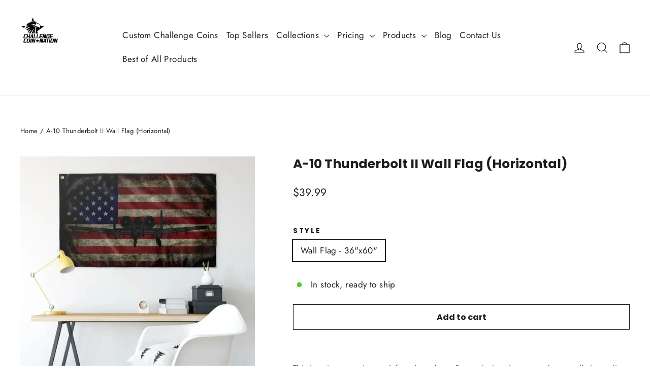

--- FILE ---
content_type: text/javascript
request_url: https://challengecoinnation.com/cdn/shop/t/20/assets/theme.js?v=93964474176043446981736719225
body_size: 26619
content:
/*
@license
  Motion by Archetype Themes (https://archetypethemes.co)
  Access unminified JS in assets/theme.js

  Use this event listener to run your own JS outside of this file.
  Documentation - https://archetypethemes.co/blogs/motion/javascript-events-for-developers

  document.addEventListener('page:loaded', function() {
    // Page has loaded and theme assets are ready
  });
*/
window.theme=window.theme||{},window.Shopify=window.Shopify||{},theme.config={bpSmall:!1,bpSmallValue:589,hasSessionStorage:!0,mediaQuerySmall:"screen and (max-width: 589px)",youTubeReady:!1,vimeoReady:!1,vimeoLoading:!1,isTouch:!!("ontouchstart"in window||window.DocumentTouch&&window.document instanceof DocumentTouch||window.navigator.maxTouchPoints||window.navigator.msMaxTouchPoints),rtl:"rtl"==document.documentElement.getAttribute("dir")},theme.config.isTouch&&(document.documentElement.className+=" supports-touch"),console&&console.log&&console.log("Motion theme ("+theme.settings.themeVersion+") by ARCHΞTYPE | Learn more at https://archetypethemes.co"),window.lazySizesConfig=window.lazySizesConfig||{},lazySizesConfig.expFactor=2.2,function(){"use strict";var e,t,i,n,s,o,a,r;if(theme.delegate={on:function(e,t,i){return this.namespaces||(this.namespaces={}),this.namespaces[e]=t,i=i||!1,this.addEventListener(e.split(".")[0],t,i),this},off:function(e){if(this.namespaces)return this.removeEventListener(e.split(".")[0],this.namespaces[e]),delete this.namespaces[e],this}},window.on=Element.prototype.on=theme.delegate.on,window.off=Element.prototype.off=theme.delegate.off,theme.utils={defaultTo:function(e,t){return null==e||e!=e?t:e},wrap:function(e,t){e.parentNode.insertBefore(t,e),t.appendChild(e)},debounce:function(e,t,i){var n;return function(){var s=this,o=arguments,a=i&&!n;clearTimeout(n),n=setTimeout((function(){n=null,i||t.apply(s,o)}),e),a&&t.apply(s,o)}},throttle:function(e,t){var i=!1;return function(){i||(t.apply(this,arguments),i=!0,setTimeout((function(){i=!1}),e))}},prepareTransition:function(e,t){e.addEventListener("transitionend",(function t(i){e.classList.remove("is-transitioning"),e.removeEventListener("transitionend",t)})),e.classList.add("is-transitioning"),e.offsetWidth,"function"==typeof t&&t()},compact:function(e){for(var t=-1,i=null==e?0:e.length,n=0,s=[];++t<i;){var o=e[t];o&&(s[n++]=o)}return s},serialize:function(e){var t=[];return Array.prototype.slice.call(e.elements).forEach((function(e){!e.name||e.disabled||["file","reset","submit","button"].indexOf(e.type)>-1||("select-multiple"!==e.type?["checkbox","radio"].indexOf(e.type)>-1&&!e.checked||t.push(encodeURIComponent(e.name)+"="+encodeURIComponent(e.value)):Array.prototype.slice.call(e.options).forEach((function(i){i.selected&&t.push(encodeURIComponent(e.name)+"="+encodeURIComponent(i.value))})))})),t.join("&")}},theme.a11y={trapFocus:function(e){var t={focusin:e.namespace?"focusin."+e.namespace:"focusin",focusout:e.namespace?"focusout."+e.namespace:"focusout",keydown:e.namespace?"keydown."+e.namespace:"keydown.handleFocus"},i=e.container.querySelectorAll('button, [href], input, select, textarea, [tabindex]:not([tabindex^="-"])'),n=[].slice.call(i).filter((e=>null!==e.offsetParent)),s=n[0],o=n[n.length-1];e.elementToFocus||(e.elementToFocus=e.container),e.container.setAttribute("tabindex","-1"),e.elementToFocus.focus(),document.documentElement.off("focusin"),document.documentElement.on(t.focusout,(function(){document.documentElement.off(t.keydown)})),document.documentElement.on(t.focusin,(function(e){e.target!==o&&e.target!==s||document.documentElement.on(t.keydown,(function(e){!function(e){9===e.keyCode&&e.target===s&&e.shiftKey&&(e.preventDefault(),o.focus())}(e)}))}))},removeTrapFocus:function(e){var t=e.namespace?"focusin."+e.namespace:"focusin";e.container&&e.container.removeAttribute("tabindex"),document.documentElement.off(t)},lockMobileScrolling:function(e,t){var i=t||document.documentElement;document.documentElement.classList.add("lock-scroll"),i.on("touchmove"+e,(function(){return!0}))},unlockMobileScrolling:function(e,t){document.documentElement.classList.remove("lock-scroll"),(t||document.documentElement).off("touchmove"+e)}},document.documentElement.on("keyup.tab",(function(e){9===e.keyCode&&(document.documentElement.classList.add("tab-outline"),document.documentElement.off("keyup.tab"))})),theme.Currency=(e=theme&&theme.settings&&theme.settings.superScriptPrice,{formatMoney:function(t,i){i||(i=theme.settings.moneyFormat),"string"==typeof t&&(t=t.replace(".",""));var n="",s=/\{\{\s*(\w+)\s*\}\}/,o=i||"${{amount}}";function a(e,t,i,n){if(t=theme.utils.defaultTo(t,2),i=theme.utils.defaultTo(i,","),n=theme.utils.defaultTo(n,"."),isNaN(e)||null==e)return 0;var s=(e=(e/100).toFixed(t)).split(".");return s[0].replace(/(\d)(?=(\d\d\d)+(?!\d))/g,"$1"+i)+(s[1]?n+s[1]:"")}switch(o.match(s)[1]){case"amount":n=a(t,2),e&&n&&n.includes(".")&&(n=n.replace(".","<sup>")+"</sup>");break;case"amount_no_decimals":n=a(t,0);break;case"amount_with_comma_separator":n=a(t,2,".",","),e&&n&&n.includes(".")&&(n=n.replace(",","<sup>")+"</sup>");break;case"amount_no_decimals_with_comma_separator":n=a(t,0,".",",");break;case"amount_no_decimals_with_space_separator":n=a(t,0," ")}return o.replace(s,n)},getBaseUnit:function(e){if(e&&e.unit_price_measurement&&e.unit_price_measurement.reference_value)return 1===e.unit_price_measurement.reference_value?e.unit_price_measurement.reference_unit:e.unit_price_measurement.reference_value+e.unit_price_measurement.reference_unit}}),theme.Images={imageSize:function(e){if(!e)return"620x";var t=e.match(/.+_((?:pico|icon|thumb|small|compact|medium|large|grande)|\d{1,4}x\d{0,4}|x\d{1,4})[_\.@]/);return null!==t?t[1]:null},getSizedImageUrl:function(e,t){if(!e)return e;if(null==t)return e;if("master"===t)return this.removeProtocol(e);var i=e.match(/\.(jpg|jpeg|gif|png|bmp|bitmap|tiff|tif)(\?v=\d+)?$/i);if(null!=i){var n=e.split(i[0]),s=i[0];return this.removeProtocol(n[0]+"_"+t+s)}return null},removeProtocol:function(e){return e.replace(/http(s)?:/,"")},lazyloadImagePath:function(e){var t;return null!==e&&(t=e.replace(/(\.[^.]*)$/,"_{width}x$1")),t}},theme.loadImageSection=function(e){function t(){e.classList.remove("loading","loading--delayed"),e.classList.add("loaded")}function i(){return e.querySelector(".lazyloaded")}if(e.querySelector("svg"))t();else if(i())t();else var n=setInterval((function(){i()&&(clearInterval(n),t())}),25)},theme.initWhenVisible=function(e){var t=e.threshold?e.threshold:0;new IntersectionObserver(((t,i)=>{t.forEach((t=>{t.isIntersecting&&"function"==typeof e.callback&&(e.callback(),i.unobserve(t.target))}))}),{rootMargin:"0px 0px "+t+"px 0px"}).observe(e.element)},theme.LibraryLoader=(i={requested:"requested",loaded:"loaded"},s={youtubeSdk:{tagId:"youtube-sdk",src:"https://www.youtube.com/iframe_api",type:t="script"},vimeo:{tagId:"vimeo-api",src:"https://player.vimeo.com/api/player.js",type:t},shopifyXr:{tagId:"shopify-model-viewer-xr",src:(n="https://cdn.shopify.com/shopifycloud/")+"shopify-xr-js/assets/v1.0/shopify-xr.en.js",type:t},modelViewerUi:{tagId:"shopify-model-viewer-ui",src:n+"model-viewer-ui/assets/v1.0/model-viewer-ui.en.js",type:t},modelViewerUiStyles:{tagId:"shopify-model-viewer-ui-styles",src:n+"model-viewer-ui/assets/v1.0/model-viewer-ui.css",type:"link"}},{load:function(e,n){var o=s[e];if(o&&o.status!==i.requested)if(n=n||function(){},o.status!==i.loaded){var a;switch(o.status=i.requested,o.type){case t:a=function(e,t){var n=document.createElement("script");return n.src=e.src,n.addEventListener("load",(function(){e.status=i.loaded,t()})),n}(o,n);break;case"link":a=function(e,t){var n=document.createElement("link");return n.href=e.src,n.rel="stylesheet",n.type="text/css",n.addEventListener("load",(function(){e.status=i.loaded,t()})),n}(o,n)}a.id=o.tagId,o.element=a;var r=document.getElementsByTagName(o.type)[0];r.parentNode.insertBefore(a,r)}else n()}}),theme.rteInit=function(){function e(e){e.src=e.src;var t=document.createElement("div");t.classList.add("video-wrapper"),theme.utils.wrap(e,t)}document.querySelectorAll(".rte table").forEach((e=>{var t=document.createElement("div");t.classList.add("table-wrapper"),theme.utils.wrap(e,t)})),document.querySelectorAll('.rte iframe[src*="youtube.com/embed"]').forEach((t=>{e(t)})),document.querySelectorAll('.rte iframe[src*="player.vimeo"]').forEach((t=>{e(t)})),document.querySelectorAll(".rte a img").forEach((e=>{e.parentNode.classList.add("rte__image")}))},theme.Sections=function(){this.constructors={},this.instances=[],document.addEventListener("shopify:section:load",this._onSectionLoad.bind(this)),document.addEventListener("shopify:section:unload",this._onSectionUnload.bind(this)),document.addEventListener("shopify:section:select",this._onSelect.bind(this)),document.addEventListener("shopify:section:deselect",this._onDeselect.bind(this)),document.addEventListener("shopify:block:select",this._onBlockSelect.bind(this)),document.addEventListener("shopify:block:deselect",this._onBlockDeselect.bind(this))},theme.Sections.prototype=Object.assign({},theme.Sections.prototype,{_createInstance:function(e,t,i){var n=e.getAttribute("data-section-id"),s=e.getAttribute("data-section-type");if(void 0!==(t=t||this.constructors[s])){i&&this._findInstance(n)&&this._removeInstance(n);try{var o=Object.assign(new t(e),{id:n,type:s,container:e});this.instances.push(o)}catch(e){console.error(e)}}},_findInstance:function(e){for(var t=0;t<this.instances.length;t++)if(this.instances[t].id===e)return this.instances[t]},_removeInstance:function(e){for(var t,i=this.instances.length;i--;)if(this.instances[i].id===e){t=this.instances[i],this.instances.splice(i,1);break}return t},_onSectionLoad:function(e,t,i){window.AOS&&AOS.refreshHard(),theme&&theme.initGlobals&&theme.initGlobals();var n=t||e.target,s=t||e.target.querySelector("[data-section-id]");if(s){this._createInstance(s);var o=t?i:this._findInstance(e.detail.sectionId);n.querySelectorAll("[data-subsection]").length&&this.loadSubSections(n),o&&"function"==typeof o.onLoad&&o.onLoad(e),setTimeout((function(){window.dispatchEvent(new Event("scroll"))}),200)}},_onSectionUnload:function(e){this.instances=this.instances.filter((function(t){var i=t.id===e.detail.sectionId;return i&&"function"==typeof t.onUnload&&t.onUnload(e),!i}))},loadSubSections:function(e){e&&e.querySelectorAll("[data-section-id]").forEach((e=>{this._onSectionLoad(null,e,e.dataset.sectionId)}))},_onSelect:function(e){var t=this._findInstance(e.detail.sectionId);void 0!==t&&"function"==typeof t.onSelect&&t.onSelect(e)},_onDeselect:function(e){var t=this._findInstance(e.detail.sectionId);void 0!==t&&"function"==typeof t.onDeselect&&t.onDeselect(e)},_onBlockSelect:function(e){var t=this._findInstance(e.detail.sectionId);void 0!==t&&"function"==typeof t.onBlockSelect&&t.onBlockSelect(e)},_onBlockDeselect:function(e){var t=this._findInstance(e.detail.sectionId);void 0!==t&&"function"==typeof t.onBlockDeselect&&t.onBlockDeselect(e)},register:function(e,t,i){this.constructors[e]=t;var n=document.querySelectorAll('[data-section-type="'+e+'"]');i&&(n=i.querySelectorAll('[data-section-type="'+e+'"]')),n.forEach(function(e){this._createInstance(e,t,i)}.bind(this))},reinit:function(e){for(var t=0;t<this.instances.length;t++){var i=this.instances[t];i.type===e&&"function"==typeof i.forceReload&&i.forceReload()}}}),theme.Variants=function(){function e(e){this.container=e.container,this.variants=e.variants,this.singleOptionSelector=e.singleOptionSelector,this.originalSelectorId=e.originalSelectorId,this.enableHistoryState=e.enableHistoryState,this.currentlySelectedValues=this._getCurrentOptions(),this.currentVariant=this._getVariantFromOptions(),this.container.querySelectorAll(this.singleOptionSelector).forEach((e=>{e.addEventListener("change",this._onSelectChange.bind(this))}))}return e.prototype=Object.assign({},e.prototype,{_getCurrentOptions:function(){var e=[];return this.container.querySelectorAll(this.singleOptionSelector).forEach((t=>{var i=t.getAttribute("type");"radio"===i||"checkbox"===i?t.checked&&e.push({value:t.value,index:t.dataset.index}):e.push({value:t.value,index:t.dataset.index})})),e=theme.utils.compact(e)},_numberFromOptionKey:function(e){return parseInt(e.substr(-1))},_getWeightedOptionMatchCount:function(e){return this._getCurrentOptions().reduce(((t,{value:i,index:n})=>{const s=4-this._numberFromOptionKey(n);return e[n]===i?t+s:t}),0)},_getFullMatch(e){const t=this._getCurrentOptions();return this.variants.find((i=>{const n=t.every((({value:e,index:t})=>i[t]===e));return e?n&&i.available:n}))},_getClosestAvailableMatch:function(e){if(!e)return null;const t=this._getCurrentOptions(),i=this.variants;return(e&&i.filter((i=>t.filter((({value:t,index:i})=>this._numberFromOptionKey(i)<=this._numberFromOptionKey(e.index))).every((({value:e,index:t})=>i[t]===e))&&i.available))).reduce(((t,i)=>{if(null===t)return i;const n=this._getWeightedOptionMatchCount(t,e);return this._getWeightedOptionMatchCount(i,e)>n?i:t}),null)},_getVariantFromOptions:function(e){const t=this._getFullMatch(!0),i=this._getClosestAvailableMatch(e),n=this._getFullMatch(!1);return t||i||n||null},_updateInputState:function(e,t){return t=>{if(null===e)return;const i=t.dataset.index,n=t.value,s=t.getAttribute("type");"radio"!==s&&"checkbox"!==s||(t.checked=e[i]===n)}},_onSelectChange:function({srcElement:e}){const t=this.container.querySelectorAll(this.singleOptionSelector),i=this._getVariantFromOptions({index:e.dataset.index,value:e.value});t.forEach(this._updateInputState(i,e));const n={variant:i,currentlySelectedValues:this.currentlySelectedValues=this._getCurrentOptions(),value:e.value,index:e.parentElement.dataset.index};this.container.dispatchEvent(new CustomEvent("variantChange",{detail:n})),document.dispatchEvent(new CustomEvent("variant:change",{detail:n})),i&&(this._updateMasterSelect(i),this._updateImages(i),this._updatePrice(i),this._updateUnitPrice(i),this._updateSKU(i),this.currentVariant=i,this.enableHistoryState&&this._updateHistoryState(i))},_updateImages:function(e){var t=e.featured_image||{},i=this.currentVariant&&this.currentVariant.featured_image||{};e.featured_image&&t.src!==i.src&&this.container.dispatchEvent(new CustomEvent("variantImageChange",{detail:{variant:e}}))},_updatePrice:function(e){this.currentVariant&&e.price===this.currentVariant.price&&e.compare_at_price===this.currentVariant.compare_at_price||this.container.dispatchEvent(new CustomEvent("variantPriceChange",{detail:{variant:e}}))},_updateUnitPrice:function(e){this.currentVariant&&e.unit_price===this.currentVariant.unit_price||this.container.dispatchEvent(new CustomEvent("variantUnitPriceChange",{detail:{variant:e}}))},_updateSKU:function(e){this.currentVariant&&e.sku===this.currentVariant.sku||this.container.dispatchEvent(new CustomEvent("variantSKUChange",{detail:{variant:e}}))},_updateHistoryState:function(e){if(history.replaceState&&e){var t=window.location.protocol+"//"+window.location.host+window.location.pathname+"?variant="+e.id;window.history.replaceState({path:t},"",t)}},_updateMasterSelect:function(e){this.container.querySelector(this.originalSelectorId).value=e.id,this.container.querySelector(this.originalSelectorId).dispatchEvent(new Event("change",{bubbles:!0}))}}),e}(),window.vimeoApiReady=function(){var e,t;theme.config.vimeoLoading=!0,new Promise(((i,n)=>{e=setInterval((function(){Vimeo&&(clearInterval(e),clearTimeout(t),i())}),500),t=setTimeout((function(){clearInterval(e),n()}),4e3)})).then((function(){theme.config.vimeoReady=!0,theme.config.vimeoLoading=!1,document.dispatchEvent(new CustomEvent("vimeoReady"))}))},theme.VimeoPlayer=function(){var e="loading",t={background:!0,byline:!1,controls:!1,loop:!0,muted:!0,playsinline:!0,portrait:!1,title:!1};function i(e,t,i){this.divId=e,this.el=document.getElementById(e),this.videoId=t,this.iframe=null,this.options=i,this.options&&this.options.videoParent&&(this.parent=this.el.closest(this.options.videoParent)),this.setAsLoading(),theme.config.vimeoReady?this.init():(theme.LibraryLoader.load("vimeo",window.vimeoApiReady),document.addEventListener("vimeoReady",this.init.bind(this)))}return i.prototype=Object.assign({},i.prototype,{init:function(){var e=t;e.id=this.videoId,this.videoPlayer=new Vimeo.Player(this.el,e),this.videoPlayer.ready().then(this.playerReady.bind(this))},playerReady:function(){this.iframe=this.el.querySelector("iframe"),this.iframe.setAttribute("tabindex","-1"),this.videoPlayer.setMuted(!0),this.setAsLoaded(),new IntersectionObserver(((e,t)=>{e.forEach((e=>{e.isIntersecting?this.play():this.pause()}))}),{rootMargin:"0px 0px 50px 0px"}).observe(this.iframe)},setAsLoading:function(){this.parent&&this.parent.classList.add(e)},setAsLoaded:function(){this.parent&&(this.parent.classList.remove(e),this.parent.classList.add("loaded"),Shopify&&Shopify.designMode&&window.AOS&&AOS.refreshHard())},enableInteraction:function(){this.parent&&this.parent.classList.add("video-interactable")},play:function(){this.videoPlayer&&"function"==typeof this.videoPlayer.play&&this.videoPlayer.play()},pause:function(){this.videoPlayer&&"function"==typeof this.videoPlayer.pause&&this.videoPlayer.pause()},destroy:function(){this.videoPlayer&&"function"==typeof this.videoPlayer.destroy&&this.videoPlayer.destroy()}}),i}(),window.onYouTubeIframeAPIReady=function(){theme.config.youTubeReady=!0,document.dispatchEvent(new CustomEvent("youTubeReady"))},theme.YouTube=function(){var e="loading",t={width:1280,height:720,playerVars:{autohide:0,autoplay:1,cc_load_policy:0,controls:0,fs:0,iv_load_policy:3,modestbranding:1,playsinline:1,rel:0}};function i(e,i){this.divId=e,this.iframe=null,this.attemptedToPlay=!1,t.events={onReady:this.onVideoPlayerReady.bind(this),onStateChange:this.onVideoStateChange.bind(this)},this.options=Object.assign({},t,i),this.options&&(this.options.videoParent&&(this.parent=document.getElementById(this.divId).closest(this.options.videoParent)),this.options.autoplay||(this.options.playerVars.autoplay=this.options.autoplay),"sound"===this.options.style&&(this.options.playerVars.controls=1,this.options.playerVars.autoplay=0)),this.setAsLoading(),theme.config.youTubeReady?this.init():(theme.LibraryLoader.load("youtubeSdk"),document.addEventListener("youTubeReady",this.init.bind(this)))}return i.prototype=Object.assign({},i.prototype,{init:function(){this.videoPlayer=new YT.Player(this.divId,this.options)},onVideoPlayerReady:function(e){this.iframe=document.getElementById(this.divId),this.iframe.setAttribute("tabindex","-1"),"sound"!==this.options.style&&e.target.mute(),new IntersectionObserver(((e,t)=>{e.forEach((e=>{e.isIntersecting?this.play():this.pause()}))}),{rootMargin:"0px 0px 50px 0px"}).observe(this.iframe)},onVideoStateChange:function(e){switch(e.data){case-1:this.attemptedToPlay&&(this.setAsLoaded(),this.enableInteraction());break;case 0:this.play(e);break;case 1:this.setAsLoaded();break;case 3:this.attemptedToPlay=!0}},setAsLoading:function(){this.parent&&this.parent.classList.add(e)},setAsLoaded:function(){this.parent&&(this.parent.classList.remove(e),this.parent.classList.add("loaded"),Shopify&&Shopify.designMode&&window.AOS&&AOS.refreshHard())},enableInteraction:function(){this.parent&&this.parent.classList.add("video-interactable")},play:function(){this.videoPlayer&&"function"==typeof this.videoPlayer.playVideo&&this.videoPlayer.playVideo()},pause:function(){this.videoPlayer&&"function"==typeof this.videoPlayer.pauseVideo&&this.videoPlayer.pauseVideo()},destroy:function(){this.videoPlayer&&"function"==typeof this.videoPlayer.destroy&&this.videoPlayer.destroy()}}),i}(),a=!1,document.body.addEventListener("touchstart",(function(e){if(!e.target.closest(".flickity-slider"))return a=!1;a=!0,o={x:e.touches[0].pageX,y:e.touches[0].pageY}})),document.body.addEventListener("touchmove",(function(e){if(a&&e.cancelable){var t={x:e.touches[0].pageX-o.x,y:e.touches[0].pageY-o.y};Math.abs(t.x)>Flickity.defaults.dragThreshold&&e.preventDefault()}}),{passive:!1}),theme.AjaxRenderer=function(){function e({sections:e,onReplace:t,debug:i}={}){this.sections=e||[],this.cachedSections=[],this.onReplace=t,this.debug=Boolean(i)}return e.prototype=Object.assign({},e.prototype,{renderPage:function(e,t,i=!0){const n=new URLSearchParams(window.location.search),s=this.getUpdatedParams(n,t),o=this.sections.map((t=>{const i=`${e}?section_id=${t.sectionId}&${s.toString()}`,n=e=>e.url===i;return this.cachedSections.some(n)?this.renderSectionFromCache(n,t):this.renderSectionFromFetch(i,t)}));return i&&this.updateURLHash(s),Promise.all(o)},renderSectionFromCache:function(e,t){const i=this.cachedSections.find(e);return this.log(`[AjaxRenderer] rendering from cache: url=${i.url}`),this.renderSection(i.html,t),Promise.resolve(t)},renderSectionFromFetch:function(e,t){return this.log(`[AjaxRenderer] redering from fetch: url=${e}`),new Promise(((i,n)=>{fetch(e).then((e=>e.text())).then((n=>{const s=n;this.cachedSections=[...this.cachedSections,{html:s,url:e}],this.renderSection(s,t),i(t)})).catch((e=>n(e)))}))},renderSection:function(e,t){this.log(`[AjaxRenderer] rendering section: section=${JSON.stringify(t)}`);const i=(new DOMParser).parseFromString(e,"text/html");if(this.onReplace)this.onReplace(i,t);else if("string"==typeof t.nodeId){var n=i.getElementById(t.nodeId);if(!n)return;document.getElementById(t.nodeId).innerHTML=n.innerHTML}else t.nodeId.forEach((e=>{document.getElementById(e).innerHTML=i.getElementById(e).innerHTML}));return t},getUpdatedParams:function(e,t){const i=new URLSearchParams(e),n=["sort_by","q","options[prefix]","type"];for(const[e,s]of i.entries())t.getAll(e).includes(s)||n.includes(e)||i.delete(e);for(const[e,n]of t.entries())i.getAll(e).includes(n)||""===n||i.append(e,n);return i},updateURLHash:function(e){history.pushState({},"",`${window.location.pathname}${e&&"?".concat(e)}`)},log:function(...e){this.debug&&console.log(...e)}}),e}(),window.Shopify&&window.Shopify.theme&&navigator&&navigator.sendBeacon&&window.Shopify.designMode&&navigator.sendBeacon("https://api.archetypethemes.co/api/beacon",new URLSearchParams({shop:window.Shopify.shop,themeName:window.theme&&window.theme.settings&&`${window.theme.settings.themeName} v${window.theme.settings.themeVersion}`,role:window.Shopify.theme.role,route:window.location.pathname,themeId:window.Shopify.theme.id,themeStoreId:window.Shopify.theme.theme_store_id||0,isThemeEditor:!!window.Shopify.designMode})),theme.cart={getCart:function(){var e="".concat(theme.routes.cart,"?t=").concat(Date.now());return fetch(e,{credentials:"same-origin",method:"GET"}).then((e=>e.json()))},getCartProductMarkup:function(){var e="".concat(theme.routes.cartPage,"?t=").concat(Date.now());return e=-1===e.indexOf("?")?e+"?view=ajax":e+"&view=ajax",fetch(e,{credentials:"same-origin",method:"GET"}).then((function(e){return e.text()}))},changeItem:function(e,t){return this._updateCart({url:"".concat(theme.routes.cartChange,"?t=").concat(Date.now()),data:JSON.stringify({id:e,quantity:t})})},_updateCart:function(e){return fetch(e.url,{method:"POST",body:e.data,credentials:"same-origin",headers:{"Content-Type":"application/json","X-Requested-With":"XMLHttpRequest"}}).then((e=>e.json())).then((function(e){return e}))},updateAttribute:function(e,t){return this._updateCart({url:"/cart/update.js",data:JSON.stringify({attributes:{[e]:theme.cart.attributeToString(t)}})})},updateNote:function(e){return this._updateCart({url:"/cart/update.js",data:JSON.stringify({note:theme.cart.attributeToString(e)})})},attributeToString:function(e){return"string"!=typeof e&&"undefined"==(e+="")&&(e=""),e.trim()}},theme.CartForm=function(){var e="[data-subtotal]",t="btn--loading",i={requiresTerms:!1};function n(t){t&&(this.form=t,this.wrapper=t.parentNode,this.location=t.dataset.location,this.namespace=".cart-"+this.location,this.products=t.querySelector("[data-products]"),this.submitBtn=t.querySelector(".cart__checkout"),this.discounts=t.querySelector("[data-discounts]"),this.savings=t.querySelector("[data-savings]"),this.subtotal=t.querySelector(e),this.termsCheckbox=t.querySelector(".cart__terms-checkbox"),this.noteInput=t.querySelector('[name="note"]'),this.termsCheckbox&&(i.requiresTerms=!0),this.init())}return n.prototype=Object.assign({},n.prototype,{init:function(){this.initQtySelectors(),document.addEventListener("cart:quantity"+this.namespace,this.quantityChanged.bind(this)),this.form.on("submit"+this.namespace,this.onSubmit.bind(this)),this.noteInput&&this.noteInput.addEventListener("change",(function(){var e=this.value;theme.cart.updateNote(e)})),document.addEventListener("cart:build",function(){this.buildCart()}.bind(this))},reInit:function(){this.initQtySelectors()},onSubmit:function(e){if(this.submitBtn.classList.add(t),i.requiresTerms&&!this.termsCheckbox.checked)return alert(theme.strings.cartTermsConfirmation),this.submitBtn.classList.remove(t),e.preventDefault(),!1},_parseProductHTML:function(e){var t=(new DOMParser).parseFromString(e,"text/html");return{items:t.querySelector(".cart__items"),discounts:t.querySelector(".cart__discounts")}},buildCart:function(){theme.cart.getCartProductMarkup().then(this.cartMarkup.bind(this))},cartMarkup:function(e){var t=this._parseProductHTML(e),i=t.items,n=parseInt(i.dataset.count),s=i.dataset.cartSubtotal,o=i.dataset.cartSavings;this.updateCartDiscounts(t.discounts),this.updateSavings(o),n>0?this.wrapper.classList.remove("is-empty"):this.wrapper.classList.add("is-empty"),this.updateCount(n),this.products.innerHTML="",this.products.append(i),this.subtotal.innerHTML=theme.Currency.formatMoney(s,theme.settings.moneyFormat),this.reInit(),window.AOS&&AOS.refreshHard(),Shopify&&Shopify.StorefrontExpressButtons&&Shopify.StorefrontExpressButtons.initialize()},updateCartDiscounts:function(e){this.discounts&&(this.discounts.innerHTML="",this.discounts.append(e))},initQtySelectors:function(){this.form.querySelectorAll(".js-qty__wrapper").forEach((e=>{new theme.QtySelector(e,{namespace:this.namespace,isCart:!0})}))},quantityChanged:function(e){var t=e.detail[0],i=e.detail[1],n=e.detail[2];t&&i&&(n&&n.classList.add("is-loading"),theme.cart.changeItem(t,i).then(function(e){e.item_count>0?this.wrapper.classList.remove("is-empty"):this.wrapper.classList.add("is-empty"),this.buildCart(),document.dispatchEvent(new CustomEvent("cart:updated",{detail:{cart:e}}))}.bind(this)).catch((function(e){})))},updateSubtotal:function(t){this.form.querySelector(e).innerHTML=theme.Currency.formatMoney(t,theme.settings.moneyFormat)},updateSavings:function(e){if(this.savings)if(e>0){var t=theme.Currency.formatMoney(e,theme.settings.moneyFormat);this.savings.classList.remove("hide"),this.savings.innerHTML=theme.strings.cartSavings.replace("[savings]",t)}else this.savings.classList.add("hide")},updateCount:function(e){var t=document.querySelectorAll(".cart-link__bubble-num");t.length&&t.forEach((t=>{t.innerText=e}));var i=document.querySelectorAll(".cart-link__bubble");i.length&&(e>0?i.forEach((e=>{e.classList.add("cart-link__bubble--visible")})):i.forEach((e=>{e.classList.remove("cart-link__bubble--visible")})))}}),n}(),theme.collapsibles=function(){var e=".collapsible-content__inner",t={hide:"hide",open:"is-open",autoHeight:"collapsible--auto-height",tabs:"collapsible-trigger--tab"},i=".collapsible",n=!1;function s(s){if(!n){n=!0;var a=s.currentTarget,r=a.classList.contains(t.open),c=a.classList.contains(t.tabs),l=a.getAttribute("aria-controls"),d=document.getElementById(l);if(l||(l=a.dataset.controls),l)if(d||document.querySelectorAll('[data-id="'+l+'"]').length>0&&(d=a.parentNode.querySelector('[data-id="'+l+'"]')),d){var h=d.querySelector(e).offsetHeight,u=d.classList.contains(t.autoHeight),m=d.parentNode.closest(".collapsible-content"),p=h;if(c){if(r)return void(n=!1);document.querySelectorAll('.collapsible-trigger--tab[data-id="'+a.dataset.id+'"]').forEach((e=>{e.classList.remove(t.open),o(document.querySelector("#"+e.getAttribute("aria-controls")),0,!0)}))}if(r&&u&&setTimeout((function(){o(d,h=0,r,u)}),0),r&&!u&&(h=0),a.setAttribute("aria-expanded",!r),r?a.classList.remove(t.open):a.classList.add(t.open),o(d,h,r,u),m){var f=m.style.height;r&&"auto"===f&&(p=0),o(m,r?m.offsetHeight-p:h+m.offsetHeight,!1,!1)}if(window.SPR){var v=d.querySelector(".spr-summary-actions-newreview");if(!v)return;v.off("click"+i),v.on("click"+i,(function(){h=d.querySelector(e).offsetHeight,o(d,h,r,u)}))}}else n=!1}}function o(e,i,s,o){if(e.classList.remove(t.hide),theme.utils.prepareTransition(e,(function(){e.style.height=i+"px",s?e.classList.remove(t.open):e.classList.add(t.open)})),!s&&o){var a=e;window.setTimeout((function(){a.css("height","auto"),n=!1}),500)}else n=!1}return{init:function(e){(e||document).querySelectorAll(".collapsible-trigger").forEach((e=>{var n=e.classList.contains(t.open);e.setAttribute("aria-expanded",n),e.off("click"+i),e.on("click"+i,s)}))}}}(),theme.Disclosure=function(){var e="disclosure-list--visible";function t(e){this.container=e,this._cacheSelectors(),this._setupListeners()}return t.prototype=Object.assign({},t.prototype,{_cacheSelectors:function(){this.cache={disclosureForm:this.container.closest("[data-disclosure-form]"),disclosureList:this.container.querySelector("[data-disclosure-list]"),disclosureToggle:this.container.querySelector("[data-disclosure-toggle]"),disclosureInput:this.container.querySelector("[data-disclosure-input]"),disclosureOptions:this.container.querySelectorAll("[data-disclosure-option]")}},_setupListeners:function(){this.eventHandlers=this._setupEventHandlers(),this.cache.disclosureToggle.addEventListener("click",this.eventHandlers.toggleList),this.cache.disclosureOptions.forEach((function(e){e.addEventListener("click",this.eventHandlers.connectOptions)}),this),this.container.addEventListener("keyup",this.eventHandlers.onDisclosureKeyUp),this.cache.disclosureList.addEventListener("focusout",this.eventHandlers.onDisclosureListFocusOut),this.cache.disclosureToggle.addEventListener("focusout",this.eventHandlers.onDisclosureToggleFocusOut),document.body.addEventListener("click",this.eventHandlers.onBodyClick)},_setupEventHandlers:function(){return{connectOptions:this._connectOptions.bind(this),toggleList:this._toggleList.bind(this),onBodyClick:this._onBodyClick.bind(this),onDisclosureKeyUp:this._onDisclosureKeyUp.bind(this),onDisclosureListFocusOut:this._onDisclosureListFocusOut.bind(this),onDisclosureToggleFocusOut:this._onDisclosureToggleFocusOut.bind(this)}},_connectOptions:function(e){e.preventDefault(),this._submitForm(e.currentTarget.dataset.value)},_onDisclosureToggleFocusOut:function(e){!1===this.container.contains(e.relatedTarget)&&this._hideList()},_onDisclosureListFocusOut:function(t){var i=t.currentTarget.contains(t.relatedTarget);this.cache.disclosureList.classList.contains(e)&&!i&&this._hideList()},_onDisclosureKeyUp:function(e){27===e.which&&(this._hideList(),this.cache.disclosureToggle.focus())},_onBodyClick:function(t){var i=this.container.contains(t.target);this.cache.disclosureList.classList.contains(e)&&!i&&this._hideList()},_submitForm:function(e){this.cache.disclosureInput.value=e,this.cache.disclosureForm.submit()},_hideList:function(){this.cache.disclosureList.classList.remove(e),this.cache.disclosureToggle.setAttribute("aria-expanded",!1)},_toggleList:function(){var t="true"===this.cache.disclosureToggle.getAttribute("aria-expanded");this.cache.disclosureList.classList.toggle(e),this.cache.disclosureToggle.setAttribute("aria-expanded",!t)},destroy:function(){this.cache.disclosureToggle.removeEventListener("click",this.eventHandlers.toggleList),this.cache.disclosureOptions.forEach((function(e){e.removeEventListener("click",this.eventHandlers.connectOptions)}),this),this.container.removeEventListener("keyup",this.eventHandlers.onDisclosureKeyUp),this.cache.disclosureList.removeEventListener("focusout",this.eventHandlers.onDisclosureListFocusOut),this.cache.disclosureToggle.removeEventListener("focusout",this.eventHandlers.onDisclosureToggleFocusOut),document.body.removeEventListener("click",this.eventHandlers.onBodyClick)}}),t}(),theme.Drawers=function(){function e(e,t){this.config={id:e,close:".js-drawer-close",open:".js-drawer-open-"+t,openClass:"js-drawer-open",closingClass:"js-drawer-closing",activeDrawer:"drawer--is-open",namespace:".drawer-"+t},this.nodes={page:document.querySelector("#MainContent")},this.drawer=document.querySelector("#"+e),this.isOpen=!1,this.drawer&&this.init()}return e.prototype=Object.assign({},e.prototype,{init:function(){document.querySelectorAll(this.config.open).forEach((e=>{e.setAttribute("aria-expanded","false"),e.addEventListener("click",this.open.bind(this))})),this.drawer.querySelector(this.config.close).addEventListener("click",this.close.bind(this)),document.addEventListener("modalOpen",function(){this.close()}.bind(this))},open:function(e,t){e&&e.preventDefault(),this.isOpen||(e&&e.stopPropagation?(e.stopPropagation(),e.currentTarget.setAttribute("aria-expanded","true"),this.activeSource=e.currentTarget):t&&(t.setAttribute("aria-expanded","true"),this.activeSource=t),theme.utils.prepareTransition(this.drawer,function(){this.drawer.classList.add(this.config.activeDrawer)}.bind(this)),document.documentElement.classList.add(this.config.openClass),this.isOpen=!0,theme.a11y.trapFocus({container:this.drawer,namespace:"drawer_focus"}),document.dispatchEvent(new CustomEvent("drawerOpen")),document.dispatchEvent(new CustomEvent("drawerOpen."+this.config.id)),this.bindEvents())},close:function(e){if(this.isOpen){if(e)if(e.target.closest(".js-drawer-close"));else if(e.target.closest(".drawer"))return;document.activeElement.blur(),theme.utils.prepareTransition(this.drawer,function(){this.drawer.classList.remove(this.config.activeDrawer)}.bind(this)),document.documentElement.classList.remove(this.config.openClass),document.documentElement.classList.add(this.config.closingClass),window.setTimeout(function(){document.documentElement.classList.remove(this.config.closingClass),this.activeSource&&this.activeSource.getAttribute("aria-expanded")&&(this.activeSource.setAttribute("aria-expanded","false"),this.activeSource.focus())}.bind(this),500),this.isOpen=!1,theme.a11y.removeTrapFocus({container:this.drawer,namespace:"drawer_focus"}),this.unbindEvents()}},bindEvents:function(){window.on("click"+this.config.namespace,function(e){this.close(e)}.bind(this)),window.on("keyup"+this.config.namespace,function(e){27===e.keyCode&&this.close()}.bind(this)),theme.a11y.lockMobileScrolling(this.config.namespace,this.nodes.page)},unbindEvents:function(){window.off("click"+this.config.namespace),window.off("keyup"+this.config.namespace),theme.a11y.unlockMobileScrolling(this.config.namespace,this.nodes.page)}}),e}(),theme.Modals=function(){function e(e,t,i){var n={close:".js-modal-close",open:".js-modal-open-"+t,openClass:"modal--is-active",closingClass:"modal--is-closing",bodyOpenClass:["modal-open"],bodyOpenSolidClass:"modal-open--solid",bodyClosingClass:"modal-closing",closeOffContentClick:!0};if(this.id=e,this.modal=document.getElementById(e),!this.modal)return!1;this.modalContent=this.modal.querySelector(".modal__inner"),this.config=Object.assign(n,i),this.modalIsOpen=!1,this.focusOnOpen=this.config.focusIdOnOpen?document.getElementById(this.config.focusIdOnOpen):this.modal,this.isSolid=this.config.solid,this.init()}return e.prototype.init=function(){document.querySelectorAll(this.config.open).forEach((e=>{e.setAttribute("aria-expanded","false"),e.addEventListener("click",this.open.bind(this))})),this.modal.querySelectorAll(this.config.close).forEach((e=>{e.addEventListener("click",this.close.bind(this))})),document.addEventListener("drawerOpen",function(){this.close()}.bind(this))},e.prototype.open=function(e){var t=!1;this.modalIsOpen||(e?e.preventDefault():t=!0,e&&e.stopPropagation&&(e.stopPropagation(),this.activeSource=e.currentTarget.setAttribute("aria-expanded","true")),this.modalIsOpen&&!t&&this.close(),this.modal.classList.add(this.config.openClass),document.documentElement.classList.add(...this.config.bodyOpenClass),this.isSolid&&document.documentElement.classList.add(this.config.bodyOpenSolidClass),this.modalIsOpen=!0,theme.a11y.trapFocus({container:this.modal,elementToFocus:this.focusOnOpen,namespace:"modal_focus"}),document.dispatchEvent(new CustomEvent("modalOpen")),document.dispatchEvent(new CustomEvent("modalOpen."+this.id)),this.bindEvents())},e.prototype.close=function(e){if(this.modalIsOpen){if(e)if(e.target.closest(".js-modal-close"));else if(e.target.closest(".modal__inner"))return;document.activeElement.blur(),this.modal.classList.remove(this.config.openClass),this.modal.classList.add(this.config.closingClass),document.documentElement.classList.remove(...this.config.bodyOpenClass),document.documentElement.classList.add(this.config.bodyClosingClass),window.setTimeout(function(){document.documentElement.classList.remove(this.config.bodyClosingClass),this.modal.classList.remove(this.config.closingClass),this.activeSource&&this.activeSource.getAttribute("aria-expanded")&&this.activeSource.setAttribute("aria-expanded","false").focus()}.bind(this),500),this.isSolid&&document.documentElement.classList.remove(this.config.bodyOpenSolidClass),this.modalIsOpen=!1,theme.a11y.removeTrapFocus({container:this.modal,namespace:"modal_focus"}),document.dispatchEvent(new CustomEvent("modalClose."+this.id)),this.unbindEvents()}},e.prototype.bindEvents=function(){window.on("keyup.modal",function(e){27===e.keyCode&&this.close()}.bind(this)),this.config.closeOffContentClick&&this.modal.on("click.modal",this.close.bind(this))},e.prototype.unbindEvents=function(){document.documentElement.off(".modal"),this.config.closeOffContentClick&&this.modal.off(".modal")},e}(),window.onpageshow=function(e){e.persisted&&(document.body.classList.remove("unloading"),document.querySelectorAll(".cart__checkout").forEach((e=>{e.classList.remove("btn--loading")})))},theme.pageTransitions=function(){"true"===document.body.dataset.transitions&&(navigator.userAgent.match(/Version\/[\d\.]+.*Safari/)&&document.querySelectorAll("a").forEach((e=>{window.setTimeout((function(){document.body.classList.remove("unloading")}),1200)})),document.querySelectorAll('a[href^="mailto:"], a[href^="#"], a[target="_blank"], a[href*="youtube.com/watch"], a[href*="youtu.be/"], a[download]').forEach((e=>{e.classList.add("js-no-transition")})),document.querySelectorAll("a:not(.js-no-transition)").forEach((e=>{e.addEventListener("click",(function(t){if(t.metaKey)return!0;t.preventDefault(),document.body.classList.add("unloading");var i=e.getAttribute("href");window.setTimeout((function(){location.href=i}),50)}))})),document.querySelectorAll("a.mobile-nav__link").forEach((e=>{e.addEventListener("click",(function(){theme.NavDrawer.close()}))})))},theme.parallaxSections={},theme.Parallax=function(){var e=!1;function t(e,t){this.isInit=!1,this.isVisible=!1,this.container=e,this.image=e.querySelector(".parallax-image"),this.namespace=t.namespace,this.desktopOnly=t.desktopOnly,this.container&&this.image&&(this.desktopOnly&&(document.addEventListener("matchSmall",function(){this.destroy()}.bind(this)),document.addEventListener("unmatchSmall",function(){this.init(!0)}.bind(this))),this.init(this.desktopOnly))}return t.prototype=Object.assign({},t.prototype,{init:function(e){this.isInit&&this.destroy(),this.isInit=!0,e&&theme.config.bpSmall||(this.setSizes(),this.scrollHandler(),new IntersectionObserver(((e,t)=>{e.forEach((e=>{this.isVisible=e.isIntersecting,this.isVisible?window.on("scroll"+this.namespace,this.onScroll.bind(this)):window.off("scroll"+this.namespace)}))}),{rootMargin:"200px 0px 200px 0px"}).observe(this.container),window.on("resize"+this.namespace,theme.utils.debounce(250,this.setSizes.bind(this))),document.addEventListener("shopify:section:reorder",theme.utils.debounce(250,this.onReorder.bind(this))))},onScroll:function(){this.isVisible&&(window.SPR&&!e&&(this.setSizes(),e=!0),requestAnimationFrame(this.scrollHandler.bind(this)))},scrollHandler:function(){var e=.85*(window.scrollY-this.elTop);this.image.style.transform="translate3d(0, "+e+"px, 0)"},setSizes:function(){var e=this.container.getBoundingClientRect();this.elTop=e.top+window.scrollY},onReorder:function(){this.setSizes(),this.onScroll()},destroy:function(){this.image.style.transform="none",window.off("scroll"+this.namespace),window.off("resize"+this.namespace)}}),t}(),void 0===window.noUiSlider)throw new Error("theme.PriceRange is missing vendor noUiSlider: // =require vendor/nouislider.js");theme.PriceRange=function(){function e(e,{onChange:t,onUpdate:i,...n}={}){return this.container=e,this.onChange=t,this.onUpdate=i,this.sliderOptions=n||{},this.init()}return e.prototype=Object.assign({},e.prototype,{init:function(){if(!this.container.classList.contains("price-range"))throw new Error("You must instantiate PriceRange with a valid container");return this.formEl=this.container.closest("form"),this.sliderEl=this.container.querySelector(".price-range__slider"),this.inputMinEl=this.container.querySelector(".price-range__input-min"),this.inputMaxEl=this.container.querySelector(".price-range__input-max"),this.displayMinEl=this.container.querySelector(".price-range__display-min"),this.displayMaxEl=this.container.querySelector(".price-range__display-max"),this.minRange=parseFloat(this.container.dataset.min)||0,this.minValue=parseFloat(this.container.dataset.minValue)||0,this.maxRange=parseFloat(this.container.dataset.max)||100,this.maxValue=parseFloat(this.container.dataset.maxValue)||this.maxRange,this.createPriceRange()},createPriceRange:function(){this.sliderEl&&this.sliderEl.noUiSlider&&"function"==typeof this.sliderEl.noUiSlider.destroy&&this.sliderEl.noUiSlider.destroy();var e=noUiSlider.create(this.sliderEl,{connect:!0,step:10,...this.sliderOptions,start:[this.minValue,this.maxValue],range:{min:this.minRange,max:this.maxRange}});return e.on("update",(e=>{this.displayMinEl.innerHTML=theme.Currency.formatMoney(e[0],theme.settings.moneyFormat),this.displayMaxEl.innerHTML=theme.Currency.formatMoney(e[1],theme.settings.moneyFormat),this.onUpdate&&this.onUpdate(e)})),e.on("change",(e=>{if(this.inputMinEl.value=e[0],this.inputMaxEl.value=e[1],this.onChange){const e=new FormData(this.formEl);this.onChange(e)}})),e}}),e}(),theme.AjaxProduct=function(){var e={loading:!1};function t(e,t,i){this.form=e,this.args=i;var n=t||".add-to-cart";this.form&&(this.addToCart=e.querySelector(n),this.form.addEventListener("submit",this.addItemFromForm.bind(this)))}return t.prototype=Object.assign({},t.prototype,{addItemFromForm:function(t,i){if(t.preventDefault(),!e.loading){this.addToCart.classList.add("btn--loading"),e.loading=!0;var n=theme.utils.serialize(this.form);fetch(theme.routes.cartAdd,{method:"POST",body:n,credentials:"same-origin",headers:{"Content-Type":"application/x-www-form-urlencoded","X-Requested-With":"XMLHttpRequest"}}).then((e=>e.json())).then(function(t){if(422===t.status)this.error(t);else{var i=t;this.success(i)}e.loading=!1,this.addToCart.classList.remove("btn--loading"),document.body.classList.contains("template-cart")&&(window.scrollTo(0,0),location.reload())}.bind(this))}},success:function(e){var t=this.form.querySelector(".errors");t&&t.remove(),document.dispatchEvent(new CustomEvent("ajaxProduct:added",{detail:{product:e,addToCartBtn:this.addToCart}})),this.args&&this.args.scopedEventId&&document.dispatchEvent(new CustomEvent("ajaxProduct:added:"+this.args.scopedEventId,{detail:{product:e,addToCartBtn:this.addToCart}}))},error:function(e){if(e.description){var t=this.form.querySelector(".errors");t&&t.remove();var i=document.createElement("div");i.classList.add("errors","text-center"),i.textContent=e.description,this.form.append(i),document.dispatchEvent(new CustomEvent("ajaxProduct:error",{detail:{errorMessage:e.description}})),this.args&&this.args.scopedEventId&&document.dispatchEvent(new CustomEvent("ajaxProduct:error:"+this.args.scopedEventId,{detail:{errorMessage:e.description}}))}else console.warn(e)}}),t}(),theme.ProductMedia=function(){var e={},t={},i={};function n(t){if(!t)if(window.ShopifyXR){for(var i in e)if(e.hasOwnProperty(i)){var s=e[i];if(s.loaded)continue;var o=document.querySelector("#ModelJson-"+i);window.ShopifyXR.addModels(JSON.parse(o.innerHTML)),s.loaded=!0}window.ShopifyXR.setupXRElements()}else document.addEventListener("shopify_xr_initialized",(function(){n()}))}function s(e){if(!e)for(var i in t)if(t.hasOwnProperty(i)){var n=t[i];!n.modelViewerUi&&Shopify&&(n.modelViewerUi=new Shopify.ModelViewerUI(n.element)),o(n)}}function o(e){var t=i[e.sectionId];e.container.addEventListener("mediaVisible",(function(){t.element.setAttribute("data-shopify-model3d-id",e.modelId),theme.config.isTouch||e.modelViewerUi.play()})),e.container.addEventListener("mediaHidden",(function(){t.element.setAttribute("data-shopify-model3d-id",t.defaultId),e.modelViewerUi.pause()})),e.container.addEventListener("xrLaunch",(function(){e.modelViewerUi.pause()}))}return{init:function(o,a){e[a]={loaded:!1},o.forEach((function(e,n){var s=e.dataset.mediaId,o=e.querySelector("model-viewer"),r=o.dataset.modelId;if(0===n){var c=e.closest("[data-product-single-media-group]").querySelector("[data-shopify-xr]");i[a]={element:c,defaultId:r}}t[s]={modelId:r,sectionId:a,container:e,element:o}})),window.Shopify.loadFeatures([{name:"shopify-xr",version:"1.0",onLoad:n},{name:"model-viewer-ui",version:"1.0",onLoad:s}]),theme.LibraryLoader.load("modelViewerUiStyles")},removeSectionModels:function(i){for(var n in t)t.hasOwnProperty(n)&&t[n].sectionId===i&&delete t[n];delete e[i]}}}(),theme.QtySelector=function(){function e(e,t){this.wrapper=e,this.plus=e.querySelector(".js-qty__adjust--plus"),this.minus=e.querySelector(".js-qty__adjust--minus"),this.input=e.querySelector(".js-qty__num"),this.minValue=this.input.getAttribute("min")||1;var i={namespace:null,isCart:!1,key:this.input.dataset.id};this.options=Object.assign({},i,t),this.init()}return e.prototype=Object.assign({},e.prototype,{init:function(){this.plus.addEventListener("click",function(){var e=this._getQty();this._change(e+1)}.bind(this)),this.minus.addEventListener("click",function(){var e=this._getQty();this._change(e-1)}.bind(this)),this.input.addEventListener("change",function(e){this._change(this._getQty())}.bind(this))},_getQty:function(){var e=this.input.value;return(parseFloat(e)!=parseInt(e)||isNaN(e))&&(e=1),parseInt(e)},_change:function(e){e<=this.minValue&&(e=this.minValue),this.input.value=e,this.options.isCart&&document.dispatchEvent(new CustomEvent("cart:quantity"+this.options.namespace,{detail:[this.options.key,e,this.wrapper]}))}}),e}(),theme.initQuickShop=function(){var e=document.querySelectorAll(".grid-product");function t(e){var i=e.currentTarget;if(!theme.config.bpSmall){if(i.removeEventListener("mouseover",t),!i||!i.dataset.productId)return;var n=i.dataset.productId,s=i.dataset.productHandle,o=i.querySelector(".quick-product__btn");theme.preloadProductModal(s,n,o)}}e.length&&theme.settings.quickView&&e.forEach((e=>{e.addEventListener("mouseover",t)}))},theme.preloadProductModal=function(e,t,i){var n=document.getElementById("QuickShopHolder-"+e),s=theme.routes.home+"/products/"+e+"?view=modal";s=s.replace("//","/"),fetch(s).then((function(e){return e.text()})).then((function(s){var o=(new DOMParser).parseFromString(s,"text/html").querySelector('.product-section[data-product-handle="'+e+'"]');if(n){n.innerHTML="",n.append(o);var a="QuickShopModal-"+t,r="quick-modal-"+t;new theme.Modals(a,r),theme.sections.register("product",theme.Product,n),theme.collapsibles.init(),theme.videoModal(),i&&i.classList.remove("quick-product__btn--not-ready")}}))},theme.Slideshow=function(){var e="animate-out",t="is-paused",i="is-active",n=".is-selected",s={adaptiveHeight:!1,autoPlay:!1,avoidReflow:!1,childNav:null,childNavScroller:null,childVertical:!1,dragThreshold:7,fade:!1,friction:.8,initialIndex:0,pageDots:!1,pauseAutoPlayOnHover:!1,prevNextButtons:!1,rightToLeft:theme.config.rtl,selectedAttraction:.14,setGallerySize:!0,wrapAround:!0};function o(e,t){if(this.el=e,this.args=Object.assign({},s,t),this.args.on={ready:this.init.bind(this),change:this.slideChange.bind(this),settle:this.afterChange.bind(this)},this.args.childNav&&(this.childNavEls=this.args.childNav.querySelectorAll(".product__thumb-item:not(.hide)"),this.childNavLinks=this.args.childNav.querySelectorAll(".product__thumb-item:not(.hide) a"),this.arrows=this.args.childNav.querySelectorAll(".product__thumb-arrow"),this.childNavLinks.length&&this.initChildNav()),this.args.avoidReflow&&function(e){if(e.id){for(var t=e.firstChild;null!=t&&3==t.nodeType;)t=t.nextSibling;var i=document.createElement("style");i.innerHTML=`#${e.id} .flickity-viewport{height:${t.offsetHeight}px}`,document.head.appendChild(i)}}(e),this.slideshow=new Flickity(e,this.args),this.args.autoPlay){var i=e.closest(".slideshow-wrapper");this.pauseBtn=i.querySelector(".slideshow__pause"),this.pauseBtn&&this.pauseBtn.addEventListener("click",this._togglePause.bind(this))}window.on("resize",theme.utils.debounce(300,function(){this.resize()}.bind(this)))}return o.prototype=Object.assign({},o.prototype,{init:function(e){this.currentSlide=this.el.querySelector(n),this.args.callbacks&&this.args.callbacks.onInit&&"function"==typeof this.args.callbacks.onInit&&this.args.callbacks.onInit(this.currentSlide),window.AOS&&AOS.refresh()},slideChange:function(t){this.args.fade&&this.currentSlide&&(this.currentSlide.classList.add(e),this.currentSlide.addEventListener("transitionend",function(){this.currentSlide.classList.remove(e)}.bind(this))),this.args.childNav&&this.childNavGoTo(t),this.args.callbacks&&this.args.callbacks.onChange&&"function"==typeof this.args.callbacks.onChange&&this.args.callbacks.onChange(t),this.arrows&&this.arrows.length&&(this.arrows[0].classList.toggle("hide",0===t),this.arrows[1].classList.toggle("hide",t===this.childNavLinks.length-1))},afterChange:function(t){this.args.fade&&this.el.querySelectorAll(".slideshow__slide").forEach((t=>{t.classList.remove(e)})),this.currentSlide=this.el.querySelector(n),this.args.childNav&&this.childNavGoTo(this.slideshow.selectedIndex)},destroy:function(){this.args.childNav&&this.childNavLinks.length&&this.childNavLinks.forEach((e=>{e.classList.remove(i)})),this.slideshow.destroy()},reposition:function(){this.slideshow.reposition()},_togglePause:function(){this.pauseBtn.classList.contains(t)?(this.pauseBtn.classList.remove(t),this.slideshow.playPlayer()):(this.pauseBtn.classList.add(t),this.slideshow.pausePlayer())},resize:function(){this.slideshow.resize()},play:function(){this.slideshow.playPlayer()},pause:function(){this.slideshow.pausePlayer()},goToSlide:function(e){this.slideshow.select(e)},setDraggable:function(e){this.slideshow.options.draggable=e,this.slideshow.updateDraggable()},initChildNav:function(){this.childNavLinks[this.args.initialIndex].classList.add("is-active"),this.childNavLinks.forEach(((e,t)=>{e.setAttribute("data-index",t),e.addEventListener("click",function(e){e.preventDefault(),this.goToSlide(this.getChildIndex(e.currentTarget))}.bind(this)),e.addEventListener("focus",function(e){this.goToSlide(this.getChildIndex(e.currentTarget))}.bind(this)),e.addEventListener("keydown",function(e){13===e.keyCode&&this.goToSlide(this.getChildIndex(e.currentTarget))}.bind(this))})),this.arrows.length&&this.arrows.forEach((e=>{e.addEventListener("click",this.arrowClick.bind(this))}))},getChildIndex:function(e){return parseInt(e.dataset.index)},childNavGoTo:function(e){this.childNavLinks.forEach((e=>{e.blur(),e.classList.remove(i)}));var t=this.childNavLinks[e];if(t.classList.add(i),this.args.childNavScroller)if(this.args.childVertical){var n=t.offsetTop;this.args.childNavScroller.scrollTop=n-100}else{var s=t.offsetLeft;this.args.childNavScroller.scrollLeft=s-100}},arrowClick:function(e){e.currentTarget.classList.contains("product__thumb-arrow--prev")?this.slideshow.previous():this.slideshow.next()}}),o}(),theme.VariantAvailability=function(){var e="disabled";function t(e){this.type=e.type,this.variantsObject=e.variantsObject,this.currentVariantObject=e.currentVariantObject,this.container=e.container,this.namespace=e.namespace,this.init()}return t.prototype=Object.assign({},t.prototype,{init:function(){this.container.on("variantChange"+this.namespace,this.setAvailability.bind(this)),this.setInitialAvailability()},createAvailableOptionsTree:(e,t)=>e.reduce(((e,i)=>(Object.keys(e).forEach((n=>{if(null===i[n])return;let s=e[n].find((e=>e.value===i[n]));void 0===s&&(s={value:i[n],soldOut:!0},e[n].push(s));const o=t.find((({value:e,index:t})=>"option1"===t)),a=t.find((({value:e,index:t})=>"option2"===t));switch(n){case"option1":s.soldOut=(!s.soldOut||!i.available)&&s.soldOut;break;case"option2":o&&i.option1===o.value&&(s.soldOut=(!s.soldOut||!i.available)&&s.soldOut);case"option3":o&&i.option1===o.value&&a&&i.option2===a.value&&(s.soldOut=(!s.soldOut||!i.available)&&s.soldOut)}})),e)),{option1:[],option2:[],option3:[]}),setInitialAvailability:function(){this.container.querySelectorAll(".variant-input-wrap").forEach((e=>{this.disableVariantGroup(e)}));const e=this.currentVariantObject.options.map(((e,t)=>({value:e,index:`option${t+1}`}))),t=this.createAvailableOptionsTree(this.variantsObject,e,this.currentVariantObject);for(var[i,n]of Object.entries(t))this.manageOptionState(i,n)},setAvailability:function(e){const{value:t,index:i,currentlySelectedValues:n,variant:s}=e.detail,o=this.createAvailableOptionsTree(this.variantsObject,n,s,i,t);for(var[a,r]of Object.entries(o))this.manageOptionState(a,r,t)},manageOptionState:function(e,t){var i=this.container.querySelector('.variant-input-wrap[data-index="'+e+'"]');t.forEach((e=>{this.enableVariantOption(i,e)}))},enableVariantOption:function(t,i){var n=i.value.replace(/([ #;&,.+*~\':"!^$[\]()=>|\/@])/g,"\\$1");if("dropdown"===this.type)t.querySelector('option[value="'+n+'"]').disabled=!1;else{var s=t.querySelector('.variant-input[data-value="'+n+'"]'),o=s.querySelector("input"),a=s.querySelector("label");o.classList.remove(e),a.classList.remove(e),i.soldOut&&(o.classList.add(e),a.classList.add(e))}},disableVariantGroup:function(t){"dropdown"===this.type?t.querySelectorAll("option").forEach((e=>{e.disabled=!0})):(t.querySelectorAll("input").forEach((t=>{t.classList.add(e)})),t.querySelectorAll("label").forEach((t=>{t.classList.add(e)})))}}),t}(),theme.videoModal=function(){var e,t="VideoHolder",i=document.querySelectorAll('a[href*="youtube.com/watch"], a[href*="youtu.be/"]'),n=document.querySelectorAll(".product-video-trigger--mp4");if(i.length||n.length){var s=document.getElementById(t);i.length&&theme.LibraryLoader.load("youtubeSdk");var o=new theme.Modals("VideoModal","video-modal",{closeOffContentClick:!0,bodyOpenClass:["modal-open","video-modal-open"],solid:!0});i.forEach((e=>{e.addEventListener("click",a)})),n.forEach((e=>{e.addEventListener("click",r)})),document.addEventListener("modalClose.VideoModal",(function(){e&&"function"==typeof e.destroy?e.destroy():l()}))}function a(i){if(theme.config.youTubeReady){i.preventDefault(),l(),o.open(i);var n,s,a=(n=/^.*((youtu.be\/)|(v\/)|(\/u\/\w\/)|(embed\/)|(watch\?))\??v?=?([^#\&\?]*).*/,!(!(s=i.currentTarget.getAttribute("href").match(n))||11!=s[7].length)&&s[7]);e=new theme.YouTube(t,{videoId:a,style:"sound",events:{onReady:c}})}}function r(e){l();var t=e.currentTarget.parentNode.querySelector(".product-video-mp4-sound").cloneNode(!0);t.classList.remove("hide"),s.append(t),o.open(e),s.querySelector("video").play()}function c(e){e.target.unMute(),e.target.playVideo()}function l(){s.innerHTML=""}};class c extends HTMLElement{constructor(){super(),this.el=this,this.inner=this.querySelector("[data-tool-tip-inner]"),this.closeButton=this.querySelector("[data-tool-tip-close]"),this.toolTipContent=this.querySelector("[data-tool-tip-content]"),this.triggers=document.querySelectorAll("[data-tool-tip-trigger]"),document.addEventListener("tooltip:open",(e=>{this._open(e.detail.context,e.detail.content)}))}_open(e,t){this.toolTipContent.innerHTML=t,theme.a11y.trapFocus({container:this.el,namespace:"tooltip_focus"}),this.closeButton&&this.closeButton.on("click.tooltip-close",(()=>{this._close()})),document.documentElement.on("click.tooltip-outerclick",(e=>{"true"!==this.el.dataset.toolTipOpen||this.inner.contains(e.target)||this._close()})),document.documentElement.on("keydown.tooltip-esc",(e=>{"Escape"===e.code&&this._close()})),this.el.dataset.toolTipOpen=!0,this.el.dataset.toolTip=e}_close(){this.toolTipContent.innerHTML="",this.el.dataset.toolTipOpen="false",this.el.dataset.toolTip="",theme.a11y.removeTrapFocus({container:this.el,namespace:"tooltip_focus"}),this.closeButton.off("click.tooltip-close"),document.documentElement.off("click.tooltip-outerclick"),document.documentElement.off("keydown.tooltip-esc")}}customElements.define("tool-tip",c);class l extends HTMLElement{constructor(){super(),this.el=this,this.toolTipContent=this.querySelector("[data-tool-tip-content]"),this.init()}init(){const e=new CustomEvent("tooltip:open",{detail:{context:this.dataset.toolTip,content:this.toolTipContent.innerHTML},bubbles:!0});this.el.addEventListener("click",(t=>{t.stopPropagation(),this.dispatchEvent(e)}))}}customElements.define("tool-tip-trigger",l),theme.buildProductGridItem=function(e,t){var i="";return e.forEach((e=>{var n=theme.buildPredictiveImage(e),s=`\n        <div class="grid__item ${t}">\n          <a href="${e.url}" class="predictive__result">\n            <div class="predictive__result-image">\n              ${n}\n            </div>\n            <div class="predictive__result-meta">\n              <div class="grid-product__title">\n                ${e.title}\n              </div>\n            </div>\n          </a>\n        </div>\n      `;i+=s})),i},theme.buildCollectionItem=function(e){var t="";return e.forEach((e=>{var i=theme.buildPredictiveImage(e),n=`\n        <div class="grid__item medium-up--one-third">\n          <a href="${e.url}" class="predictive__result">\n            <div class="predictive__result-image">\n              ${i}\n            </div>\n            <div class="predictive__result-meta">\n              <div class="grid-product__title">\n                ${e.title}\n              </div>\n            </div>\n          </a>\n        </div>\n      `;t+=n})),t},theme.buildPageItem=function(e){var t="";return e.forEach((e=>{var i=`\n        <div>\n          <a href="${e.url}">\n            ${e.title}\n          </a>\n        </div>\n      `;t+=i})),t},theme.buildArticleItem=function(e){var t="";return e.forEach((e=>{var i=theme.buildPredictiveImage(e),n=`\n        <div class="grid__item medium-up--one-third">\n          <a href="${e.url}" class="predictive__result">\n            <div class="predictive__result-image">\n              ${i}\n            </div>\n            <div class="predictive__result-meta">\n              ${e.title}\n            </div>\n          </a>\n        </div>\n      `;t+=n})),t},theme.buildPredictiveImage=function(e){var t="";return e.image&&(t=`<img src="${e.image}" alt="${e.title}">`),t},theme.announcementBar=function(){var e={bar:".announcement",text:".announcement__text",closeBtn:".announcement__close"},t={opening:"announcement--opening",closed:"announcement--closed"},i=".announcementBar";function n(){document.querySelector(e.bar).classList.remove(t.closed),s()}function s(){var i=document.querySelector(e.text).clientHeight;document.querySelector(e.bar).classList.add(t.opening),document.querySelector(e.bar).style.maxHeight=i+"px"}function o(){theme.config.hasSessionStorage&&sessionStorage.setItem(a(),"hidden"),document.querySelector(e.bar).classList.add(t.closed)}function a(){return document.querySelector(e.text).dataset.text}return{init:function(){document.querySelector(e.closeBtn)&&(theme.config.hasSessionStorage&&"hidden"!==sessionStorage[a()]&&window.setTimeout((function(){n()}),2e3),theme.config.hasSessionStorage||window.setTimeout((function(){n()}),2e3),document.querySelector(e.closeBtn).addEventListener("click",o),window.on("resize"+i,theme.utils.debounce(500,s)))},unload:function(){window.off("resize"+i)}}}(),theme.articleImages=function(){var e=document.querySelectorAll(".rte--indented-images");e.length&&e.forEach((e=>{e.querySelectorAll("img").forEach((t=>{var i=t.getAttribute("style");i&&"float: none;"!=i||t.width<e.offsetWidth&&t.classList.add("rte__no-indent")}))}))},theme.CartDrawer=function(){function e(){this.form=document.querySelector("#CartDrawerForm"),this.drawer=new theme.Drawers("CartDrawer","cart"),this.init()}return e.prototype=Object.assign({},e.prototype,{init:function(){this.cartForm=new theme.CartForm(this.form),this.cartForm.buildCart(),document.addEventListener("ajaxProduct:added",function(e){this.cartForm.buildCart(),this.open()}.bind(this)),document.addEventListener("cart:open",this.open.bind(this)),document.addEventListener("cart:close",this.close.bind(this))},open:function(){this.drawer.open()},close:function(){this.drawer.close()}}),e}(),theme.customerTemplates=function(){function e(){document.getElementById("RecoverPasswordForm").classList.toggle("hide"),document.getElementById("CustomerLoginForm").classList.toggle("hide")}"#recover"===window.location.hash&&e(),function(){var t=document.getElementById("RecoverPassword");t&&t.addEventListener("click",(function(t){t.preventDefault(),e()}));var i=document.getElementById("HideRecoverPasswordLink");i&&i.addEventListener("click",(function(t){t.preventDefault(),e()}))}(),document.querySelector(".reset-password-success")&&document.getElementById("ResetSuccess").classList.remove("hide"),function(){var e=document.getElementById("AddressNewForm"),t=document.querySelectorAll(".js-address-form");e&&t.length&&(setTimeout((function(){document.querySelectorAll(".js-address-country").forEach((e=>{var t=e.dataset.countryId,i=e.dataset.provinceId,n=e.dataset.provinceContainerId;new Shopify.CountryProvinceSelector(t,i,{hideElement:n})}))}),1e3),document.querySelectorAll(".address-new-toggle").forEach((t=>{t.addEventListener("click",(function(){e.classList.toggle("hide")}))})),document.querySelectorAll(".address-edit-toggle").forEach((e=>{e.addEventListener("click",(function(e){var t=e.currentTarget.dataset.formId;document.getElementById("EditAddress_"+t).classList.toggle("hide")}))})),document.querySelectorAll(".address-delete").forEach((e=>{e.addEventListener("click",(function(e){var t=e.currentTarget.dataset.formId,i=e.currentTarget.dataset.confirmMessage;confirm(i||"Are you sure you wish to delete this address?")&&Shopify&&Shopify.postLink("/account/addresses/"+t,{parameters:{_method:"delete"}})}))})))}()},theme.headerNav=function(){var e,t,i={wrapper:"#HeaderWrapper",siteHeader:"#SiteHeader",searchBtn:".js-search-header",closeSearch:"#SearchClose",searchContainer:".site-header__search-container",logo:"#LogoContainer img",navItems:".site-nav__item",navLinks:".site-nav__link",navDropdown:".site-nav__dropdown",navLinksWithDropdown:".site-nav__link--has-dropdown",navDropdownLinks:".site-nav__dropdown-link--second-level"},n="site-nav__deep-dropdown-trigger",s="is-focused",o={namespace:".siteNav",wrapperOverlayed:!1,overlayedClass:"is-light",overlayEnabledClass:"header-wrapper--overlay",stickyEnabled:!1,stickyActive:!1,stickyClass:"site-header--stuck",stickyHeaderWrapper:"StickyHeaderWrap",openTransitionClass:"site-header--opening",lastScroll:0};function a(){if(o.stickyEnabled){var e=t.offsetHeight;document.querySelector("#"+o.stickyHeaderWrapper).style.height=e+"px"}}function r(){o.stickyEnabled&&(requestAnimationFrame(c),o.lastScroll=window.scrollY)}function c(){if(window.scrollY>250){if(o.stickyActive)return;o.stickyActive=!0,t.classList.add(o.stickyClass),o.wrapperOverlayed&&e.classList.remove(o.overlayedClass),setTimeout((function(){t.classList.add(o.openTransitionClass)}),100)}else{if(!o.stickyActive)return;o.stickyActive=!1,t.classList.remove(o.openTransitionClass),t.classList.remove(o.stickyClass),o.wrapperOverlayed&&e.classList.add(o.overlayedClass)}}function l(e){e.preventDefault(),e.stopImmediatePropagation();var t=document.querySelector(i.searchContainer);theme.utils.prepareTransition(t,function(){t.classList.add("is-active")}.bind(this)),document.documentElement.classList.add("js-drawer-open","js-drawer-open--search"),setTimeout((function(){theme.a11y.trapFocus({container:t,namespace:"header_search",elementToFocus:t.querySelector(".site-header__search-input")})}),100),theme.config.bpSmall&&o.stickyEnabled&&o.lastScroll<300&&window.scrollTo(0,0),theme.a11y.lockMobileScrolling(o.namespace),function(){window.on("keyup"+o.namespace,function(e){27===e.keyCode&&d()}.bind(this)),document.documentElement.on("click"+o.namespace,function(e){d(e)}.bind(this))}()}function d(e){if(e)for(var t=e.path||e.composedPath&&e.composedPath(),n=0;n<t.length;n++)if(t[n].classList){if(t[n].classList.contains("site-header__search-btn"))break;if(t[n].classList.contains("site-header__search-container"))return}document.activeElement.blur(),document.documentElement.classList.add("js-drawer-closing"),document.documentElement.classList.remove("js-drawer-open","js-drawer-open--search"),window.setTimeout(function(){document.documentElement.classList.remove("js-drawer-closing")}.bind(this),500);var s=document.querySelector(i.searchContainer);theme.utils.prepareTransition(s,function(){s.classList.remove("is-active")}.bind(this)),theme.a11y.removeTrapFocus({container:s,namespace:"header_search"}),theme.a11y.unlockMobileScrolling(o.namespace),window.off("keyup"+o.namespace),document.documentElement.off("click"+o.namespace)}function h(e){document.querySelectorAll(i.logo).forEach((e=>{var t=e.clientWidth,i=e.closest(".header-item").clientWidth;t>i?e.style.maxWidth=i:e.removeAttribute("style")}))}return{init:function(){e=document.querySelector(i.wrapper),t=document.querySelector(i.siteHeader),o.stickyEnabled="true"===t.dataset.sticky,o.stickyEnabled&&(o.wrapperOverlayed=e.classList.contains(o.overlayedClass),function(){o.lastScroll=0;var e=document.createElement("div");e.id=o.stickyHeaderWrapper,theme.utils.wrap(t,e),a(),window.on("resize"+o.namespace,theme.utils.debounce(50,a)),window.on("scroll"+o.namespace,theme.utils.throttle(20,r)),Shopify&&Shopify.designMode&&setTimeout((function(){a()}),250)}()),theme.settings.overlayHeader="true"===t.dataset.overlay,theme.settings.overlayHeader&&Shopify&&Shopify.designMode&&document.body.classList.contains("template-collection")&&!document.querySelector(".collection-hero")&&this.disableOverlayHeader(),function(){var e=!1,a=!1,r=!1;function c(t){e&&u(),a&&m(),l(t.currentTarget)}function l(t){var i=t.parentNode;if(i.classList.contains("site-nav--has-dropdown")&&(i.classList.add(s),e=!0),!theme.config.isTouch&&!r){var n=theme.config.isTouch?"touchend":"click";r=!0,document.documentElement.on(n+o.namespace,function(){h(),document.documentElement.off(n+o.namespace),r=!1}.bind(this))}}function d(e,t){var i=e.parentNode;(i.classList.contains(n)||t)&&(i.classList.add(s),a=!0)}function h(){u(),m()}function u(){document.querySelectorAll(i.navItems).forEach((e=>{e.classList.remove(s)}))}function m(){document.querySelectorAll(i.navDropdownLinks).forEach((e=>{e.parentNode.classList.remove(s)}))}theme.config.isTouch&&document.querySelectorAll(i.navLinksWithDropdown).forEach((e=>{e.on("touchend"+o.namespace,(function(e){e.currentTarget.parentNode.classList.contains(s)?window.location.replace(e.currentTarget.getAttribute("href")):(e.preventDefault(),h(),l(e.currentTarget))}))})),document.querySelectorAll(i.navLinks).forEach((e=>{e.on("focusin"+o.namespace,c),e.on("mouseover"+o.namespace,c),e.on("mouseleave"+o.namespace,h)})),document.querySelectorAll(i.navDropdownLinks).forEach((e=>{theme.config.isTouch&&e.on("touchend"+o.namespace,(function(e){var t=e.currentTarget.parentNode;t.classList.contains(n)?t.classList.contains(s)?window.location.replace(e.currentTarget.getAttribute("href")):(e.preventDefault(),m(),d(e.currentTarget)):window.location.replace(e.currentTarget.getAttribute("href"))})),e.on("focusin"+o.namespace,(function(e){m(),d(e.currentTarget,!0)}))})),theme.config.isTouch&&(document.body.on("touchend"+o.namespace,(function(){h()})),t.querySelectorAll(i.navDropdown).forEach((e=>{e.on("touchend"+o.namespace,(function(e){e.stopImmediatePropagation()}))})))}(),document.querySelectorAll(i.searchBtn).forEach((e=>{e.addEventListener("click",l)})),document.querySelector(i.closeSearch).addEventListener("click",d),window.on("load"+o.namespace,h),window.on("resize"+o.namespace,theme.utils.debounce(150,h))},disableOverlayHeader:function(){e.classList.remove(o.overlayEnabledClass),e.classList.remove(o.overlayedClass),o.wrapperOverlayed=!1}}}(),theme.predictiveSearch=function(){var e,t="",i=!1,n=".predictive",s={};function o(){s.wrapper.classList.add("hide"),s.results.innerHTML="",clearTimeout(e)}function a(){s.form.submit()}function r(e){e.preventDefault?e.preventDefault():e.returnValue=!1;var t={},i=new FormData(e.target);for(var n of i.keys())t[n]=i.get(n);t.q&&(t.q+="*");var s=l(t);return window.location.href=`${theme.routes.search}?${s}`,!1}function c(n){38!==n.keyCode&&40!==n.keyCode&&9!==n.keyCode&&function(){var n=s.input.value;if(""!==n){var a=function(e){return"string"!=typeof e?null:e.trim().replace(/\ /g,"-").toLowerCase()}(n);clearTimeout(e),e=setTimeout(function(){!function(e){if(!i&&t!==e){t=e,i=!0;var n=l({q:e,"resources[type]":theme.settings.predictiveSearchType,"resources[limit]":3,"resources[options][unavailable_products]":"last","resources[options][fields]":"title,product_type,variants.title,vendor"});fetch("/search/suggest.json?"+n).then((e=>e.json())).then((e=>{i=!1;var t={},n=0;s.wrapper.classList.remove("hide");var a=Object.entries(e.resources.results);if(Object.keys(a).forEach((function(e){var i=a[e],s=i[0],o=i[1];switch(n+=o.length,s){case"products":t[s]=function(e){var t="",i=[];return e.forEach((e=>{var t={title:e.title,url:e.url,image:theme.Images.getSizedImageUrl(e.image,"200x200_crop_center")};i.push(t)})),i.length&&(t=`\n          <div data-type-products>\n            <div class="grid grid--small">\n              ${theme.buildProductGridItem(i,"medium-up--one-third")}\n            </div>\n          </div>\n        `),t}(o);break;case"collections":t[s]=function(e){var t="",i=[];if(e.forEach((e=>{var t={title:e.title,url:e.url};e.featured_image.url&&(t.image=theme.Images.getSizedImageUrl(e.featured_image.url,"200x200_crop_center")),i.push(t)})),i.length){var n=theme.buildCollectionItem(i);t=`\n          <div data-type-collections>\n            <p class="h6 predictive__label">${theme.strings.searchCollections}</p>\n            <div class="grid grid--small">\n              ${n}\n            </div>\n          </div>\n        `}return t}(o);break;case"pages":t[s]=function(e){var t="";if(e.length){var i=theme.buildPageItem(e);t=`\n          <div data-type-pages>\n            <p class="h6 predictive__label">${theme.strings.searchPages}</p>\n            ${i}\n          </div>\n        `}return t}(o);break;case"articles":t[s]=function(e){var t="";if(e.forEach((e=>{e.image&&(e.image=theme.Images.getSizedImageUrl(e.image,"200x200_crop_center"))})),e.length){var i=theme.buildArticleItem(e);t=`\n          <div data-type-articles>\n            <p class="h6 predictive__label">${theme.strings.searchArticles}</p>\n            <div class="grid grid--uniform">\n              ${i}\n            </div>\n          </div>\n        `}return t}(o)}})),0!==n){var r=function(e){var t="";return e.products&&""!==e.products&&(t+=e.products),e.collections&&""!==e.collections&&(t+=e.collections),e.pages&&""!==e.pages&&(t+=e.pages),e.articles&&""!==e.articles&&(t+=e.articles),t}(t);s.results.innerHTML="",s.results.innerHTML=r}else o()}))}}(a)}.bind(this),500)}else o()}()}function l(e){return Object.keys(e).map((function(t){return t+"="+encodeURIComponent(e[t])})).join("&")}return{init:function(){document.getElementById("shopify-features")&&!JSON.parse(document.getElementById("shopify-features").innerHTML).predictiveSearch||(s.wrapper=document.querySelector("#PredictiveWrapper"),s.wrapper&&(s.form=document.querySelector("#HeaderSearchForm"),s.form.setAttribute("autocomplete","off"),s.form.on("submit"+n,r),s.input=s.form.querySelector('input[type="search"]'),s.input.on("keyup"+n,c),s.submit=s.wrapper.querySelector("[data-predictive-search-button]"),s.submit.on("click"+n,a),s.results=document.querySelector("#PredictiveResults")))}}}(),theme.Maps=function(){var e=null,t=[],i={},n="[data-map]";function s(e){this.container=e,this.sectionId=this.container.getAttribute("data-section-id"),this.namespace=".map-"+this.sectionId,this.map=e.querySelector(n),this.key=this.map.dataset.apiKey,i={addressNoResults:theme.strings.addressNoResults,addressQueryLimit:theme.strings.addressQueryLimit,addressError:theme.strings.addressError,authError:theme.strings.authError},this.key&&theme.initWhenVisible({element:this.container,callback:this.prepMapApi.bind(this),threshold:20})}return window.gm_authFailure=function(){Shopify.designMode&&(document.querySelectorAll('[data-section-type="map"]').forEach((e=>{e.classList.add("map-section--load-error")})),document.querySelectorAll(n).forEach((e=>{e.parentNode.removeChild(e)})),window.mapError(theme.strings.authError))},window.mapError=function(e){var t=document.createElement("div");t.classList.add("map-section__error","errors","text-center"),t.innerHTML=e,document.querySelectorAll(".map-section__overlay").forEach((e=>{e.parentNode.prepend(t)})),document.querySelectorAll(".map-section__link").forEach((e=>{e.classList.add("hide")}))},s.prototype=Object.assign({},s.prototype,{prepMapApi:function(){if("loaded"===e)this.createMap();else if(t.push(this),"loading"!==e&&(e="loading",void 0===window.google||void 0===window.google.maps)){var i=document.createElement("script");i.onload=function(){e="loaded",t.forEach((e=>{e.createMap()}))},i.src="https://maps.googleapis.com/maps/api/js?key="+this.key,document.head.appendChild(i)}},createMap:function(){var e=this.map;return function(e){var t=new google.maps.Geocoder;if(e){var i=e.dataset.addressSetting,n=new Promise(((e,n)=>{t.geocode({address:i},(function(t,i){i!==google.maps.GeocoderStatus.OK&&n(i),e(t)}))}));return n}}(e).then(function(t){var i={zoom:14,backgroundColor:"none",center:t[0].geometry.location,draggable:!1,clickableIcons:!1,scrollwheel:!1,disableDoubleClickZoom:!0,disableDefaultUI:!0},n=this.map=new google.maps.Map(e,i),s=this.center=n.getCenter();new google.maps.Marker({map:n,position:n.getCenter()}),google.maps.event.addDomListener(window,"resize",theme.utils.debounce(250,(function(){google.maps.event.trigger(n,"resize"),n.setCenter(s),e.removeAttribute("style")}))),Shopify.designMode&&window.AOS&&AOS.refreshHard()}.bind(this)).catch((function(e){var t;switch(e){case"ZERO_RESULTS":t=i.addressNoResults;break;case"OVER_QUERY_LIMIT":t=i.addressQueryLimit;break;case"REQUEST_DENIED":t=i.authError;break;default:t=i.addressError}Shopify.designMode&&window.mapError(t)}))},onUnload:function(){0!==this.map.length&&google&&google.maps&&google.maps.event&&google.maps.event.clearListeners(this.map,"resize")}}),s}(),theme.NewsletterPopup=function(){function e(e){this.container=e;var t=this.container.getAttribute("data-section-id");if(this.cookieName="newsletter-"+t,e&&"/challenge"!==window.location.pathname&&"/password"!==window.location.pathname){this.data={secondsBeforeShow:e.dataset.delaySeconds,daysBeforeReappear:e.dataset.delayDays,cookie:Cookies.get(this.cookieName),testMode:e.dataset.testMode},this.modal=new theme.Modals("NewsletterPopup-"+t,"newsletter-popup-modal");var i=e.querySelector(".popup-cta a");i&&i.addEventListener("click",function(){this.closePopup(!0)}.bind(this)),(e.querySelector(".errors")||e.querySelector(".note--success"))&&this.modal.open(),e.querySelector(".note--success")?this.closePopup(!0):(document.addEventListener("modalClose."+e.id,this.closePopup.bind(this)),this.data.cookie&&"true"!==this.data.testMode||this.initPopupDelay())}}return e.prototype=Object.assign({},e.prototype,{initPopupDelay:function(){Shopify&&Shopify.designMode||setTimeout(function(){this.modal.open()}.bind(this),1e3*this.data.secondsBeforeShow)},closePopup:function(e){if("true"!==this.data.testMode){var t=e?200:this.data.daysBeforeReappear;Cookies.set(this.cookieName,"opened",{path:"/",expires:t})}else Cookies.remove(this.cookieName,{path:"/"})},onLoad:function(){this.modal.open()},onSelect:function(){this.modal.open()},onDeselect:function(){this.modal.close()}}),e}(),theme.PasswordHeader=function(){function e(){this.init()}return e.prototype=Object.assign({},e.prototype,{init:function(){if(document.querySelector("#LoginModal")){var e=new theme.Modals("LoginModal","login-modal",{focusIdOnOpen:"password",solid:!0});document.querySelectorAll(".errors").length&&e.open()}}}),e}(),theme.Photoswipe=function(){var e=".photoswipe__image";function t(e,t){this.container=e,this.sectionId=t,this.namespace=".photoswipe-"+this.sectionId,this.gallery,this.images,this.items,this.inSlideshow=!1,e&&"false"!==e.dataset.zoom&&this.init()}return t.prototype=Object.assign({},t.prototype,{init:function(){this.container.querySelectorAll(".js-photoswipe__zoom").forEach((e=>{e.on("click"+this.namespace,this.triggerClick.bind(this))}))},triggerClick:function(e){this.container.dataset&&"true"===this.container.dataset.hasSlideshow?this.inSlideshow=!0:this.inSlideshow=!1,this.items=this.getImageData();var t=this.inSlideshow?this.container.querySelector(".is-selected"):e.currentTarget,i=this.inSlideshow?this.getChildIndex(t):t.dataset.index;this.initGallery(this.items,i)},getChildIndex:function(e){for(var t=0;null!=(e=e.previousSibling);)t++;return t+1},getImageData:function(){this.images=this.inSlideshow?this.container.querySelectorAll(".flickity-viewport "+e):this.container.querySelectorAll(e);var t=[];return this.images.forEach((e=>{var i={msrc:e.currentSrc||e.src,src:e.getAttribute("data-photoswipe-src"),w:e.getAttribute("data-photoswipe-width"),h:e.getAttribute("data-photoswipe-height"),el:e,initialZoomLevel:.5};t.push(i)})),t},initGallery:function(e,t){var i=document.querySelectorAll(".pswp")[0],n={allowPanToNext:!1,captionEl:!1,closeOnScroll:!1,counterEl:!1,history:!1,index:t-1,pinchToClose:!1,preloaderEl:!1,scaleMode:"zoom",shareEl:!1,tapToToggleControls:!1,getThumbBoundsFn:function(t){var i=window.pageYOffset||document.documentElement.scrollTop,n=e[t].el.getBoundingClientRect();return{x:n.left,y:n.top+i,w:n.width}}};this.gallery=new PhotoSwipe(i,PhotoSwipeUI_Default,e,n),this.gallery.listen("afterChange",this.afterChange.bind(this)),this.gallery.init(),this.preventiOS15Scrolling()},afterChange:function(){var e=this.gallery.getCurrentIndex();this.container.dispatchEvent(new CustomEvent("photoswipe:afterChange",{detail:{index:e}}))},syncHeight:function(){document.documentElement.style.setProperty("--window-inner-height",`${window.innerHeight}px`)},preventiOS15Scrolling:function(){let e;/iPhone|iPad|iPod/i.test(window.navigator.userAgent)&&(this.syncHeight(),e=window.scrollY,document.documentElement.classList.add("pswp-open-in-ios"),window.addEventListener("resize",this.syncHeight),this.gallery.listen("destroy",(()=>{document.documentElement.classList.remove("pswp-open-in-ios"),window.scrollTo(0,e)})))}}),t}(),theme.Recommendations=function(){var e={placeholder:".product-recommendations-placeholder",sectionClass:" .product-recommendations",productResults:".grid-product"};function t(t){this.container=t,this.sectionId=t.getAttribute("data-section-id"),this.url=t.dataset.url,e.recommendations="Recommendations-"+this.sectionId,theme.initWhenVisible({element:t,callback:this.init.bind(this),threshold:500})}return t.prototype=Object.assign({},t.prototype,{init:function(){var t=document.getElementById(e.recommendations);if(t&&"false"!==t.dataset.enable){var i=t.dataset.productId,n=t.dataset.limit,s=this.url+"?section_id=product-recommendations&limit="+n+"&product_id="+i;if(Shopify.designMode){var o=t.querySelector(e.sectionClass);o&&(o.innerHTML="")}fetch(s).then((function(e){return e.text()})).then(function(i){var n=(new DOMParser).parseFromString(i,"text/html").querySelector(e.sectionClass),s=t.querySelector(e.placeholder);if(s){if(s.innerHTML="",!n)return this.container.classList.add("hide"),void(AOS&&AOS.refreshHard());s.appendChild(n),theme.reinitProductGridItem(t),document.dispatchEvent(new CustomEvent("recommendations:loaded",{detail:{section:t}})),0===n.querySelectorAll(e.productResults).length&&this.container.classList.add("hide")}}.bind(this))}}}),t}(),theme.SlideshowSection=function(){function e(e){this.container=e;var t=e.getAttribute("data-section-id");if(this.slideshow=e.querySelector("#Slideshow-"+t),this.namespace="."+t,this.initialIndex=0,this.slideshow){var i=e.parentElement;0===[].indexOf.call(i.parentElement.children,i)?this.init():theme.initWhenVisible({element:this.container,callback:this.init.bind(this)})}}return e.prototype=Object.assign({},e.prototype,{init:function(){var e=this.slideshow.querySelectorAll(".slideshow__slide");if(this.container.hasAttribute("data-immediate-load")?(this.slideshow.classList.remove("loading","loading--delayed"),this.slideshow.classList.add("loaded")):theme.loadImageSection(this.slideshow),e.length>1){var t={prevNextButtons:this.slideshow.hasAttribute("data-arrows"),pageDots:this.slideshow.hasAttribute("data-dots"),fade:!0,setGallerySize:!1,initialIndex:this.initialIndex,autoPlay:"true"===this.slideshow.dataset.autoplay&&parseInt(this.slideshow.dataset.speed)};this.flickity=new theme.Slideshow(this.slideshow,t)}else e[0].classList.add("is-selected");this.container.hasAttribute("data-parallax")&&this.container.querySelectorAll(".parallax-container").forEach(function(e,t){new theme.Parallax(e,{namespace:this.namespace+"-parallax-"+t})}.bind(this))},forceReload:function(){this.onUnload(),this.init()},onUnload:function(){this.flickity&&"function"==typeof this.flickity.destroy&&this.flickity.destroy()},onDeselect:function(){this.flickity&&"function"==typeof this.flickity.play&&this.flickity.play()},onBlockSelect:function(e){var t=this.slideshow.querySelector(".slideshow__slide--"+e.detail.blockId),i=parseInt(t.dataset.index);this.flickity&&"function"==typeof this.flickity.pause?(this.flickity.goToSlide(i),this.flickity.pause()):(this.initialIndex=i,setTimeout(function(){this.flickity&&"function"==typeof this.flickity.pause&&this.flickity.pause()}.bind(this),1e3))},onBlockDeselect:function(){this.flickity&&"function"==typeof this.flickity.play&&this.flickity.args.autoPlay&&this.flickity.play()}}),e}(),theme.StoreAvailability=function(){function e(e){this.container=e,this.baseUrl=e.dataset.baseUrl,this.productTitle=e.dataset.productName}return e.prototype=Object.assign({},e.prototype,{updateContent:function(e){var t=this.baseUrl+"/variants/"+e+"/?section_id=store-availability",i=this;fetch(t).then((function(e){return e.text()})).then((function(e){if(""!==e.trim()){i.container.innerHTML=e,i.container.innerHTML=i.container.firstElementChild.innerHTML,i.container.querySelector(".js-drawer-open-availability")&&(i.drawer=new theme.Drawers("StoreAvailabilityDrawer","availability")),i.container.querySelector(".js-modal-open-availability")&&(i.modal=new theme.Modals("StoreAvailabilityModal","availability"));var t=i.container.querySelector("[data-availability-product-title]");t&&(t.textContent=i.productTitle)}else this.container.innerHTML=""}))}}),e}(),theme.VideoSection=function(){var e=".video-parent-section";function t(e){this.container=e,this.sectionId=e.getAttribute("data-section-id"),this.namespace=".video-"+this.sectionId,this.videoObject,theme.initWhenVisible({element:this.container,callback:this.init.bind(this),threshold:500})}return t.prototype=Object.assign({},t.prototype,{init:function(){var e=this.container.querySelector(".video-div");if(e)switch(e.dataset.type){case"youtube":var t=e.dataset.videoId;this.initYoutubeVideo(t);break;case"vimeo":t=e.dataset.videoId,this.initVimeoVideo(t);break;case"mp4":this.initMp4Video()}},initYoutubeVideo:function(t){this.videoObject=new theme.YouTube("YouTubeVideo-"+this.sectionId,{videoId:t,videoParent:e})},initVimeoVideo:function(t){this.videoObject=new theme.VimeoPlayer("Vimeo-"+this.sectionId,t,{videoParent:e})},initMp4Video:function(){var t="Mp4Video-"+this.sectionId,i=document.getElementById(t),n=i.closest(e);if(i){n.classList.add("loaded");var s=document.querySelector("#"+t).play();void 0!==s&&s.then((function(){})).catch((function(){i.setAttribute("controls",""),n.classList.add("video-interactable")}))}},onUnload:function(e){e.target.id.replace("shopify-section-",""),this.videoObject&&"function"==typeof this.videoObject.destroy&&this.videoObject.destroy()}}),t}(),theme.BackgroundImage=function(){function e(e){if(this.container=e,e){var t=e.getAttribute("data-section-id");this.namespace="."+t,theme.initWhenVisible({element:this.container,callback:this.init.bind(this)})}}return e.prototype=Object.assign({},e.prototype,{init:function(){if(this.container.dataset&&this.container.dataset.parallax){var e=this.container.querySelector(".parallax-container"),t={namespace:this.namespace,desktopOnly:!0};theme.parallaxSections[this.namespace]=new theme.Parallax(e,t)}},onUnload:function(e){this.container&&(theme.parallaxSections[this.namespace]&&"function"==typeof theme.parallaxSections[this.namespace].destroy&&theme.parallaxSections[this.namespace].destroy(),delete theme.parallaxSections[this.namespace])}}),e}(),theme.Blog=function(){function e(e){this.tagFilters()}return e.prototype=Object.assign({},e.prototype,{tagFilters:function(){var e=document.getElementById("BlogTagFilter");e&&e.addEventListener("change",(function(){location.href=e.value}))}}),e}(),theme.CollectionSwitcher=function(){var e=".collection-switcher__trigger",t=".collection-switcher__collection",i={adaptiveHeight:!0,avoidReflow:!0,autoPlay:!1,cellAlign:"left",fade:!1,prevNextButtons:!0,setGallerySize:!0,wrapAround:!1};function n(e){this.container=e,this.sectionId=this.container.getAttribute("data-section-id"),this.slideshows=e.querySelectorAll(".collection-switcher__collection-grid"),this.namespace=".switcher-"+this.sectionId,this.flickity={},this.activeIndex=0,theme.initWhenVisible({element:this.container,callback:this.init.bind(this),threshold:300})}return n.prototype=Object.assign({},n.prototype,{init:function(){this.container.querySelectorAll(e),this.container.querySelectorAll(e).forEach((e=>{e.on("click",this.switch.bind(this))})),this.slideshows.length&&(this.config={perRow:this.container.getAttribute("data-per-row"),perRowMobile:2},this.initSliders(),document.addEventListener("matchSmall",function(){this.initSliders()}.bind(this)),document.addEventListener("unmatchSmall",function(){this.initSliders()}.bind(this)))},initSliders:function(){this.container.querySelectorAll(t).forEach((e=>{e.classList.remove("hide")})),i.groupCells=theme.config.bpSmall?this.config.perRowMobile:this.config.perRow,this.slideshows.forEach(function(e,n){this.flickity[n]&&"function"==typeof this.flickity[n].destroy&&this.flickity[n].destroy(),this.flickity[n]=new theme.Slideshow(e,i),n!==this.activeIndex&&e.closest(t).classList.add("hide")}.bind(this)),AOS&&AOS.refresh()},switch:function(i){i.preventDefault();var n=i.currentTarget.getAttribute("aria-controls"),s=document.getElementById(n);this.activeIndex=parseInt(s.dataset.index),this.container.querySelectorAll(e).forEach((e=>{e.classList.remove("is-active")})),i.currentTarget.classList.add("is-active"),this.container.querySelectorAll(t).forEach((e=>{e.classList.add("hide")})),s.classList.remove("hide"),this.flickity[this.activeIndex]&&"function"==typeof this.flickity[this.activeIndex].resize&&this.flickity[this.activeIndex].resize()},destroy:function(){this.flickity&&"function"==typeof this.flickity.destroy&&this.flickity.destroy()},onUnload:function(){this.destroy()}}),n}(),theme.CollectionSidebar=function(){function e(e){this.container=e.querySelector("#CollectionSidebar")}return e.prototype=Object.assign({},e.prototype,{init:function(){this.container&&(this.onUnload(),theme.FilterDrawer=new theme.Drawers("FilterDrawer","collection-filters",!0))},forceReload:function(){this.init()},onSelect:function(){theme.FilterDrawer&&(drawerStyle||theme.config.bpSmall)&&theme.FilterDrawer.open()},onDeselect:function(){theme.FilterDrawer&&theme.FilterDrawer.close()},onUnload:function(){theme.FilterDrawer&&theme.FilterDrawer.close()}}),e}(),theme.Collection=function(){var e=!1,t=!1,i=".collection-title",n="tag--active",s="is-open";function o(e){this.container=e,this.sectionId=e.getAttribute("data-section-id"),this.namespace=".collection-"+this.sectionId;var i=e.querySelector(".collection-hero");if(i){if(t&&this.checkIfNeedReload(),theme.loadImageSection(i),e.dataset&&e.dataset.parallax){var n=e.querySelector(".parallax-container"),s={namespace:this.namespace};theme.parallaxSections[this.namespace]=new theme.Parallax(n,s)}}else theme.settings.overlayHeader&&theme.headerNav.disableOverlayHeader();this.sidebar=new theme.CollectionSidebar(e),this.ajaxRenderer=new theme.AjaxRenderer({sections:[{sectionId:this.sectionId,nodeId:["CollectionAjaxContent","FilterDrawerTrigger","FilterDrawer"]}],onReplace:this.onReplaceAjaxContent.bind(this)}),this.init()}return o.prototype=Object.assign({},o.prototype,{init:function(){this.bindBackButton(),this.sidebar.init(),this.sortSelect=this.container.querySelector("#SortBy"),this.sortSelect&&(this.defaultSort=this.getDefaultSortValue(),this.sortSelect.addEventListener("change",this.onSortChange.bind(this))),this.initPriceRange(),document.querySelectorAll(".tag-list a").forEach((e=>{e.addEventListener("click",this.onTagClick.bind(this))})),document.querySelectorAll(".filter-form").forEach((e=>{e.addEventListener("input",this.onFormSubmit.bind(this))})),t=!0},onTagClick:function(t){const i=t.currentTarget;if(i.classList.contains("no-ajax"))return;if(t.preventDefault(),e)return;e=!0;const n=i.parentNode,s=new URL(i.href);this.renderActiveTag(n,i),this.startLoading(),this.renderCollectionPage(s.searchParams)},onFormSubmit:function(t){const i=t.target;if(i.classList.contains("no-ajax"))return;if(t.preventDefault(),e)return;e=!0;const n=i.closest("li"),s=i.closest("form"),o=new FormData(s);this.renderActiveTag(n,i),this.startLoading(),this.renderFromFormData(o)},renderActiveTag:function(e,t){const i=e.querySelector(".tag-text");e.classList.contains(n)?e.classList.remove(n):(e.classList.add(n),t.closest("li").classList.contains("tag--remove")?e.remove():document.querySelectorAll(".tag-list--active-tags").forEach((e=>{const t=document.createElement("li"),n=document.createElement("a");t.classList.add("tag","tag--remove"),n.classList.add("btn","btn--small"),n.innerText=i.innerText,t.appendChild(n),e.appendChild(t)})))},renderFromFormData:function(e){const t=new URLSearchParams(e);this.renderCollectionPage(t)},renderCollectionPage:function(t,i=!0){this.ajaxRenderer.renderPage(window.location.pathname,t,i).then((()=>{document.dispatchEvent(new CustomEvent("collection:reloaded")),e=!1}))},initPriceRange:function(){document.querySelectorAll(".price-range").forEach((e=>new theme.PriceRange(e,{onChange:this.renderFromFormData.bind(this)})))},getSortValue:function(){return this.sortSelect.value||this.defaultSort},getDefaultSortValue:function(){return this.sortSelect.getAttribute("data-default-sortby")},onSortChange:function(){this.queryParams=new URLSearchParams(window.location.search),this.queryParams.set("sort_by",this.getSortValue()),this.queryParams.delete("page"),window.location.search=this.queryParams.toString()},fetchOpenCollasibleFilters:function(){return Array.from(document.querySelectorAll(`#CollectionSidebar .collapsible-trigger.${s}`)).map((e=>e.dataset.collapsibleId))},onReplaceAjaxContent:function(e,t){if(this.fetchOpenCollasibleFilters().forEach((t=>{e.querySelectorAll(`[data-collapsible-id=${t}]`).forEach(this.openCollapsible)})),"string"==typeof t.nodeId){var i=e.getElementById(t.nodeId);if(!i)return;document.getElementById(t.nodeId).innerHTML=i.innerHTML}else t.nodeId.forEach((t=>{document.getElementById(t).innerHTML=e.getElementById(t).innerHTML}));this.reInit(e)},openCollapsible:function(e){e.classList.contains("collapsible-content--sidebar")&&(e.style.height="auto"),e.classList.add(s)},reInit:function(e){for(var t=0;t<theme.sections.instances.length;t++){var n=theme.sections.instances[t];"collection-template"===n.type&&n.forceReload()}var s=e.querySelector(i);e&&s&&(document.querySelector(i).innerText=s.innerText),this.initPriceRange(),theme.reinitProductGridItem()},forceReload:function(){this.onUnload(),this.init()},checkIfNeedReload:function(){Shopify.designMode&&theme.settings.overlayHeader&&(document.querySelector(".header-wrapper").classList.contains("header-wrapper--overlay")||location.reload())},onUnload:function(){theme.parallaxSections[this.namespace]&&(theme.parallaxSections[this.namespace].destroy(),delete theme.parallaxSections[this.namespace])},bindBackButton:function(){window.off("popstate"+this.namespace),window.on("popstate"+this.namespace,function(e){if(e){const e=new URL(window.location.href);this.renderCollectionPage(e.searchParams,!1)}}.bind(this))},startLoading:function(){this.container.querySelectorAll(".grid-product").forEach((e=>{e.classList.add("unload")}))}}),o}(),theme.FadingImages=function(){var e="active-image",t="finished-image",i="active-titles",n="finished-titles",s="compensation";function o(e){this.container=e;var t=e.getAttribute("data-section-id");this.namespace=".fading-images-"+t,e&&(this.imageInterval,this.titleInterval,this.data={interval:e.dataset.interval,block_count:e.dataset.count,finish_interval:1e3,timer_offset:400,active_image:1,active_title:1,removed_compensation:!1},theme.initWhenVisible({element:this.container,callback:this.init.bind(this)}))}return o.prototype=Object.assign({},o.prototype,{init:function(){var e=this.container.querySelector(".fading-images");theme.loadImageSection(e),this.allTitles=this.container.querySelectorAll(".fading-images-overlay__titles"),new IntersectionObserver(((e,t)=>{e.forEach((e=>{e.isIntersecting?(this.startImages(),this.startTitles()):(clearInterval(this.imageInterval),clearInterval(this.titleInterval))}))}),{rootMargin:"0px 0px 0px 0px"}).observe(this.container)},nextImage:function(){var i=this.container.querySelector('.fading-images__item[data-slide-index="'+this.data.active_image+'"]');this.data.removed_compensation||(i.classList.remove(s),this.data.removed_compensation=!0),i.classList.remove(e),i.classList.add(t),this.data.active_image,window.setTimeout((function(){i.classList.remove(t)}),this.data.finish_interval),this.data.active_image++,this.data.active_image>this.data.block_count&&(this.data.active_image=1),this.container.querySelector('.fading-images__item[data-slide-index="'+this.data.active_image+'"]').classList.add(e)},nextTitle:function(){this.allTitles.forEach((e=>{e.classList.remove(i),e.classList.add(n)})),this.data.active_title++,this.data.active_title>this.data.block_count&&(this.data.active_title=1);var e=this.data.active_title;window.setTimeout(function(){var t=this.container.querySelector('.fading-images__item[data-slide-index="'+e+'"]'),s=t.getAttribute("data-slide-title1"),o=t.getAttribute("data-slide-title2");this.container.querySelector(".fading-images-overlay__title--1").textContent=s;var a=this.container.querySelector(".fading-images-overlay__title--2");a&&(a.textContent=o),this.allTitles.forEach((e=>{e.classList.remove(n),e.classList.add(i)}))}.bind(this),this.data.finish_interval-200)},startImages:function(){var t=this.container.querySelector('.fading-images__item[data-slide-index="'+this.data.active_image+'"]');t.classList.add(e),t.classList.add(s),window.setTimeout(function(){this.imageInterval=setInterval(this.nextImage.bind(this),this.data.interval)}.bind(this),this.data.timer_offset)},startTitles:function(){var e=this.data.active_title;window.setTimeout(function(){var t=this.container.querySelector('.fading-images__item[data-slide-index="'+e+'"]'),n=t.getAttribute("data-slide-title1"),s=t.getAttribute("data-slide-title2");this.container.querySelector(".fading-images-overlay__title--1").textContent=n;var o=this.container.querySelector(".fading-images-overlay__title--2");o&&(o.textContent=s),this.allTitles.forEach((e=>{e.classList.add(i)}))}.bind(this),750),this.titleInterval=setInterval(this.nextTitle.bind(this),this.data.interval)}}),o}(),theme.FooterSection=function(){function e(e){this.container=e,this.localeDisclosure=null,this.currencyDisclosure=null,this.init()}return e.prototype=Object.assign({},e.prototype,{init:function(){var e=document.getElementById("FooterLocale"),t=document.getElementById("FooterCurrency");e&&(this.localeDisclosure=new theme.Disclosure(e)),t&&(this.currencyDisclosure=new theme.Disclosure(t)),theme.collapsibles.init(this.container)},onUnload:function(){this.localeDisclosure&&this.localeDisclosure.destroy(),this.currencyDisclosure&&this.currencyDisclosure.destroy()}}),e}(),theme.HeaderSection=function(){function e(e){this.init()}return e.prototype=Object.assign({},e.prototype,{init:function(){if(Shopify&&Shopify.designMode)for(var e=0;e<theme.sections.instances.length;e++){var t=theme.sections.instances[e];"slideshow-section"===t.type&&t.forceReload()}theme.headerNav.init(),theme.announcementBar.init(),this.initDrawers()},initDrawers:function(){theme.NavDrawer=new theme.Drawers("NavDrawer","nav"),"drawer"===theme.settings.cartType&&(document.body.classList.contains("template-cart")||new theme.CartDrawer),theme.collapsibles.init(document.getElementById("NavDrawer"))},onUnload:function(){theme.NavDrawer.close(),theme.announcementBar.unload()}}),e}(),theme.Product=function(){var e={},t="sale-price",i="disabled",n="hide",s="visually-invisible",o=".product__video",a=".product__video-wrapper",r=".product-main-slide",c=".starting-slide";function l(e){this.container=e;var t=this.sectionId=e.getAttribute("data-section-id"),i=this.productId=e.getAttribute("data-product-id");this.inModal="true"===e.dataset.modal,this.modal,this.settings={enableHistoryState:e.dataset.history||!1,namespace:".product-"+t,inventory:!1,inventoryThreshold:10,modalInit:!1,hasImages:!0,imageSetName:null,imageSetIndex:null,currentImageSet:null,imageSize:"620x",currentSlideIndex:0,videoLooping:e.dataset.videoLooping},this.inModal&&(this.settings.enableHistoryState=!1,this.settings.namespace=".product-"+t+"-modal",this.modal=document.getElementById("QuickShopModal-"+i)),this.selectors={variantsJson:"[data-variant-json]",currentVariantJson:"[data-current-variant-json]",form:".product-single__form",media:"[data-product-media-type-model]",closeMedia:".product-single__close-media",photoThumbs:"[data-product-thumb]",thumbSlider:"[data-product-thumbs]",thumbScroller:".product__thumbs--scroller",mainSlider:"[data-product-photos]",imageContainer:"[data-product-images]",productImageMain:"[data-product-image-main]",priceWrapper:"[data-product-price-wrap]",price:"[data-product-price]",comparePrice:"[data-compare-price]",priceA11y:"[data-a11y-price]",comparePriceA11y:"[data-compare-price-a11y]",unitWrapper:"[data-unit-price-wrapper]",unitPrice:"[data-unit-price]",unitPriceBaseUnit:"[data-unit-base]",sku:"[data-sku]",inventory:"[data-product-inventory]",incomingInventory:"[data-incoming-inventory]",colorLabel:"[data-variant-color-label]",addToCart:"[data-add-to-cart]",addToCartText:"[data-add-to-cart-text]",originalSelectorId:"[data-product-select]",singleOptionSelector:"[data-variant-input]",variantColorSwatch:".variant__input--color-swatch",availabilityContainer:"[data-store-availability-holder]"},this.cacheElements(),this.firstProductImage=this.cache.mainSlider.querySelector("img"),this.firstProductImage||(this.settings.hasImages=!1);var n=this.cache.mainSlider.querySelector("[data-set-name]");n&&(this.settings.imageSetName=n.dataset.setName),this.init()}return l.prototype=Object.assign({},l.prototype,{init:function(){this.inModal&&(this.container.classList.add("is-modal"),document.addEventListener("modalOpen.QuickShopModal-"+this.productId,this.openModalProduct.bind(this)),document.addEventListener("modalClose.QuickShopModal-"+this.productId,this.closeModalProduct.bind(this))),this.inModal||(this.formSetup(),this.productSetup(),this.videoSetup(),this.initProductSlider(),this.customMediaListners())},cacheElements:function(){this.cache={form:this.container.querySelector(this.selectors.form),mainSlider:this.container.querySelector(this.selectors.mainSlider),thumbSlider:this.container.querySelector(this.selectors.thumbSlider),thumbScroller:this.container.querySelector(this.selectors.thumbScroller),productImageMain:this.container.querySelector(this.selectors.productImageMain),priceWrapper:this.container.querySelector(this.selectors.priceWrapper),comparePriceA11y:this.container.querySelector(this.selectors.comparePriceA11y),comparePrice:this.container.querySelector(this.selectors.comparePrice),price:this.container.querySelector(this.selectors.price),priceA11y:this.container.querySelector(this.selectors.priceA11y)}},onUnload:function(){theme.ProductMedia.removeSectionModels(this.sectionId),this.flickity&&"function"==typeof this.flickity.destroy&&this.flickity.destroy()},formSetup:function(){this.initQtySelector(),this.initAjaxProductForm(),this.availabilitySetup(),this.initVariants()},availabilitySetup:function(){var e=this.container.querySelector(this.selectors.availabilityContainer);e&&(this.storeAvailability=new theme.StoreAvailability(e))},productSetup:function(){this.setImageSizes(),this.initImageZoom(),this.initModelViewerLibraries(),this.initShopifyXrLaunch(),theme.collapsibles.init(this.container),window.SPR&&(SPR.initDomEls(),SPR.loadBadges())},setImageSizes:function(){if(this.settings.hasImages){var e=this.firstProductImage.currentSrc;e&&(this.settings.imageSize=theme.Images.imageSize(e))}},initVariants:function(){var e=this.container.querySelector(this.selectors.variantsJson);if(e){this.variantsObject=JSON.parse(e.innerHTML);var t={container:this.container,enableHistoryState:this.settings.enableHistoryState,singleOptionSelector:this.selectors.singleOptionSelector,originalSelectorId:this.selectors.originalSelectorId,variants:this.variantsObject};if(this.variants=new theme.Variants(t),this.container.querySelectorAll(this.selectors.variantColorSwatch).forEach((e=>{e.addEventListener("change",function(e){var t=e.currentTarget,i=t.dataset.colorName,n=t.dataset.colorIndex;this.updateColorName(i,n)}.bind(this))})),this.storeAvailability){var i=this.variants.currentVariant?this.variants.currentVariant.id:this.variants.variants[0].id;this.storeAvailability.updateContent(i),this.container.on("variantChange"+this.settings.namespace,this.updateAvailability.bind(this))}this.container.on("variantChange"+this.settings.namespace,this.updateCartButton.bind(this)),this.container.on("variantImageChange"+this.settings.namespace,this.updateVariantImage.bind(this)),this.container.on("variantPriceChange"+this.settings.namespace,this.updatePrice.bind(this)),this.container.on("variantUnitPriceChange"+this.settings.namespace,this.updateUnitPrice.bind(this)),this.container.querySelector(this.selectors.sku)&&this.container.on("variantSKUChange"+this.settings.namespace,this.updateSku.bind(this));var n=this.container.querySelector(this.selectors.inventory);if(n&&(this.settings.inventory=!0,this.settings.inventoryThreshold=n.dataset.threshold,this.container.on("variantChange"+this.settings.namespace,this.updateInventory.bind(this))),theme.settings.dynamicVariantsEnable){var s=this.container.querySelector(this.selectors.currentVariantJson);if(s){var o=this.container.querySelector(".variant-wrapper");o&&new theme.VariantAvailability({container:this.container,namespace:this.settings.namespace,type:o.dataset.type,variantsObject:this.variantsObject,currentVariantObject:JSON.parse(s.innerHTML)})}}if(this.settings.imageSetName){var a=this.container.querySelector('.variant-input-wrap[data-handle="'+this.settings.imageSetName+'"]');a?(this.settings.imageSetIndex=a.dataset.index,this.container.on("variantChange"+this.settings.namespace,this.updateImageSet.bind(this))):this.settings.imageSetName=null}}},updateColorName:function(e,t){this.container.querySelector(this.selectors.colorLabel+`[data-index="${t}"`).textContent=e},initQtySelector:function(){this.container.querySelectorAll(".js-qty__wrapper").forEach((e=>{new theme.QtySelector(e,{namespace:".product"})}))},initAjaxProductForm:function(){"drawer"===theme.settings.cartType&&new theme.AjaxProduct(this.cache.form)},updateCartButton:function(e){var t=e.detail.variant,n=this.container.querySelector(this.selectors.addToCart),s=this.container.querySelector(this.selectors.addToCartText);if(t)if(t.available){n.classList.remove(i),n.disabled=!1;var o=s.dataset.defaultText;s.textContent=o}else n.classList.add(i),n.disabled=!0,s.textContent=theme.strings.soldOut;else n.classList.add(i),n.disabled=!0,s.textContent=theme.strings.unavailable},updatePrice:function(e){var i=e.detail.variant;i&&(this.cache.price.innerHTML=theme.Currency.formatMoney(i.price,theme.settings.moneyFormat),i.compare_at_price>i.price?(this.cache.comparePrice.innerHTML=theme.Currency.formatMoney(i.compare_at_price,theme.settings.moneyFormat),this.cache.priceWrapper.classList.remove(n),this.cache.price.classList.add(t),this.cache.comparePriceA11y.setAttribute("aria-hidden","false"),this.cache.priceA11y.setAttribute("aria-hidden","false")):(this.cache.priceWrapper&&this.cache.priceWrapper.classList.add(n),this.cache.price.classList.remove(t),this.cache.comparePriceA11y&&this.cache.comparePriceA11y.setAttribute("aria-hidden","true"),this.cache.priceA11y.setAttribute("aria-hidden","true")))},updateUnitPrice:function(e){var t=e.detail.variant;t&&t.unit_price?(this.container.querySelector(this.selectors.unitPrice).innerHTML=theme.Currency.formatMoney(t.unit_price,theme.settings.moneyFormat),this.container.querySelector(this.selectors.unitPriceBaseUnit).innerHTML=theme.Currency.getBaseUnit(t),this.container.querySelector(this.selectors.unitWrapper).classList.remove(s)):this.container.querySelector(this.selectors.unitWrapper).classList.add(s)},imageSetArguments:function(e){if(e=e||(this.variants?this.variants.currentVariant:null)){var t=this.settings.currentImageSet=this.getImageSetName(e[this.settings.imageSetIndex]),i=this.settings.imageSetName+"_"+t;return this.settings.currentSlideIndex=0,{cellSelector:'[data-group="'+i+'"]',imageSet:i,initialIndex:this.settings.currentSlideIndex}}},updateImageSet:function(e){var t=e?e.detail.variant:this.variants?this.variants.currentVariant:null;if(t){var i=this.getImageSetName(t[this.settings.imageSetIndex]);this.settings.currentImageSet!==i&&this.initProductSlider(t)}},updateImageSetThumbs:function(e){this.cache.thumbSlider.querySelectorAll(".product__thumb-item").forEach((t=>{t.classList.toggle(n,t.dataset.group!==e)}))},getImageSetName:function(e){return e.toLowerCase().replace(/[^a-z0-9]+/g,"-").replace(/-$/,"").replace(/^-/,"")},updateSku:function(e){var t=e.detail.variant,i="";t&&(t.sku&&(i=t.sku),this.container.querySelector(this.selectors.sku).textContent=i)},updateInventory:function(e){var t=e.detail.variant;if(!t||!t.inventory_management||"continue"===t.inventory_policy)return this.toggleInventoryQuantity(t,!1),void this.toggleIncomingInventory(!1);if("shopify"===t.inventory_management&&window.inventories&&window.inventories[this.productId]){var i=window.inventories[this.productId][t.id];if("continue"===i.policy)return this.toggleInventoryQuantity(t,!1),void this.toggleIncomingInventory(!1);var n=i.quantity,s=!0,o=!1;(n<=0||n>this.settings.inventoryThreshold)&&(s=!1),this.toggleInventoryQuantity(t,s,n),!s&&"true"===i.incoming&&n<=this.settings.inventoryThreshold&&(o=!0),this.toggleIncomingInventory(o,t.available,i.next_incoming_date)}},updateAvailability:function(e){var t=e.detail.variant;t&&this.storeAvailability.updateContent(t.id)},toggleInventoryQuantity:function(e,t,i){this.settings.inventory;var s=this.container.querySelector(this.selectors.inventory),o=s.closest(".product-block");parseInt(i)<=parseInt(this.settings.inventoryThreshold)?(s.parentNode.classList.add("inventory--low"),s.textContent=theme.strings.stockLabel.replace("[count]",i)):(s.parentNode.classList.remove("inventory--low"),s.textContent=theme.strings.inStockLabel),e&&e.available?(s.parentNode.classList.remove(n),o&&o.classList.remove(n)):(s.parentNode.classList.add(n),o&&o.classList.add(n))},toggleIncomingInventory:function(e,t,i){var s=this.container.querySelector(this.selectors.incomingInventory),o=s.closest(".product-block");if(s){var a=s.querySelector(".js-incoming-text");if(e){var r=t?theme.strings.willNotShipUntil.replace("[date]",i):theme.strings.willBeInStockAfter.replace("[date]",i);i||(r=theme.strings.waitingForStock),s.classList.remove(n),o&&o.classList.remove(n),a.textContent=r}else s.classList.add(n)}},videoSetup:function(){var e=this.cache.mainSlider.querySelectorAll(o);if(!e.length)return!1;e.forEach((e=>{var t=e.dataset.videoType;"youtube"===t?this.initYoutubeVideo(e):"mp4"===t&&this.initMp4Video(e)}))},initYoutubeVideo:function(t){e[t.id]=new theme.YouTube(t.id,{videoId:t.dataset.youtubeId,videoParent:a,autoplay:!1,style:t.dataset.videoStyle,loop:t.dataset.videoLoop,events:{onReady:this.youtubePlayerReady.bind(this),onStateChange:this.youtubePlayerStateChange.bind(this)}})},youtubePlayerReady:function(t){var i=t.target.getIframe().id;if(e[i]){var n=e[i],s=n.videoPlayer;"sound"!==n.options.style&&s.mute(),n.parent.classList.remove("loading"),n.parent.classList.add("loaded"),this._isFirstSlide(i)&&"sound"!==n.options.style&&s.playVideo()}},_isFirstSlide:function(e){return this.cache.mainSlider.querySelector(c+" #"+e)},youtubePlayerStateChange:function(t){var i=t.target.getIframe().id,n=e[i];switch(t.data){case-1:n.attemptedToPlay&&n.parent.classList.add("video-interactable");break;case 0:n&&"true"===n.options.loop&&n.videoPlayer.playVideo();break;case 3:n.attemptedToPlay=!0}},initMp4Video:function(t){e[t.id]={id:t.id,type:"mp4"},this._isFirstSlide(t.id)&&this.playMp4Video(t.id)},stopVideos:function(){for(var[t,i]of Object.entries(e))i.videoPlayer?"function"==typeof i.videoPlayer.stopVideo&&i.videoPlayer.stopVideo():"mp4"===i.type&&this.stopMp4Video(i.id)},_getVideoType:function(e){return e.getAttribute("data-video-type")},_getVideoDivId:function(e){return e.id},playMp4Video:function(e){var t=this.container.querySelector("#"+e),i=t.play();void 0!==i&&i.then((function(){})).catch((function(e){t.setAttribute("controls",""),t.closest(a).setAttribute("data-video-style","unmuted")}))},stopMp4Video:function(e){var t=this.container.querySelector("#"+e);t&&"function"==typeof t.pause&&t.pause()},initImageZoom:function(){var e=this.container.querySelector(this.selectors.imageContainer);e&&(new theme.Photoswipe(e,this.sectionId),e.addEventListener("photoswipe:afterChange",function(e){this.flickity&&this.flickity.goToSlide(e.detail.index)}.bind(this)))},getThumbIndex:function(e){return e.dataset.index},updateVariantImage:function(e){var t=e.detail.variant,i=(theme.Images.getSizedImageUrl(t.featured_media.preview_image.src,this.settings.imageSize),this.container.querySelector('.product__thumb[data-id="'+t.featured_media.id+'"]')),n=this.getThumbIndex(i);void 0!==n&&this.flickity&&this.flickity.goToSlide(n)},initProductSlider:function(e){if(this.cache.mainSlider.querySelectorAll(r).length<=1){var t=this.cache.mainSlider.querySelector(r);t&&t.classList.add("is-selected")}else{if(this.flickity&&"function"==typeof this.flickity.destroy&&this.flickity.destroy(),!e){var i=this.cache.mainSlider.querySelector(c);this.settings.currentSlideIndex=this._slideIndex(i)}var n={adaptiveHeight:!0,avoidReflow:!0,initialIndex:this.settings.currentSlideIndex,childNav:this.cache.thumbSlider,childNavScroller:this.cache.thumbScroller,childVertical:"beside"===this.cache.thumbSlider.dataset.position,wrapAround:!1,callbacks:{onInit:this.onSliderInit.bind(this),onChange:this.onSlideChange.bind(this)}};if(this.settings.imageSetName){var s=this.imageSetArguments(e);n=Object.assign({},n,s),this.updateImageSetThumbs(n.imageSet)}this.flickity=new theme.Slideshow(this.cache.mainSlider,n)}},onSliderInit:function(e){this.settings.imageSetName&&this.prepMediaOnSlide(e)},onSlideChange:function(e){if(this.flickity){var t=this.cache.mainSlider.querySelector('.product-main-slide[data-index="'+this.settings.currentSlideIndex+'"]'),i=this.settings.imageSetName?this.cache.mainSlider.querySelectorAll(".flickity-slider .product-main-slide")[e]:this.cache.mainSlider.querySelector('.product-main-slide[data-index="'+e+'"]');t.setAttribute("tabindex","-1"),i.setAttribute("tabindex",0),this.stopMediaOnSlide(t),this.prepMediaOnSlide(i),this.settings.currentSlideIndex=e}},stopMediaOnSlide(t){var i=t.querySelector(o);if(i){var n=this._getVideoType(i),s=this._getVideoDivId(i);if("youtube"===n){if(e[s].videoPlayer)return void e[s].videoPlayer.stopVideo()}else if("mp4"===n)return void this.stopMp4Video(s)}var a=t.querySelector(this.selectors.media);a&&a.dispatchEvent(new CustomEvent("mediaHidden",{bubbles:!0,cancelable:!0}))},prepMediaOnSlide(t){var i=t.querySelector(o);if(i){this.flickity.reposition();var n=this._getVideoType(i),s=this._getVideoDivId(i);if("youtube"===n){if(e[s].videoPlayer&&"sound"!==e[s].options.style)return void e[s].videoPlayer.playVideo()}else"mp4"===n&&this.playMp4Video(s)}var a=t.querySelector(this.selectors.media);a&&(a.dispatchEvent(new CustomEvent("mediaVisible",{bubbles:!0,cancelable:!0})),t.querySelector(".shopify-model-viewer-ui__button").setAttribute("tabindex",0),t.querySelector(".product-single__close-media").setAttribute("tabindex",0))},_slideIndex:function(e){return e.getAttribute("data-index")},openModalProduct:function(){var e=!1;if(this.settings.modalInit)e=!0;else{this.blocksHolder=this.container.querySelector("[data-blocks-holder]");var t=this.blocksHolder.dataset.url;fetch(t).then((function(e){return e.text()})).then(function(e){var t=(new DOMParser).parseFromString(e,"text/html").querySelector("[data-product-blocks]");t.querySelectorAll("[id]").forEach((e=>{var i=e.getAttribute("id");e.setAttribute("id",i+"-modal");var n=t.querySelector(`[for="${i}"]`);n&&n.setAttribute("for",i+"-modal");var s=t.querySelector(`[aria-controls="${i}"]`);s&&s.setAttribute("aria-controls",i+"-modal")}));var i=t.querySelector(this.selectors.form).getAttribute("id");t.querySelectorAll("[form]").forEach((e=>{e.setAttribute("form",i)})),this.blocksHolder.innerHTML="",this.blocksHolder.append(t),this.blocksHolder.classList.add("product-form-holder--loaded"),this.cacheElements(),this.formSetup(),this.updateModalProductInventory(),Shopify&&Shopify.PaymentButton&&Shopify.PaymentButton.init(),theme.collapsibles.init(this.container),document.dispatchEvent(new CustomEvent("quickview:loaded",{detail:{productId:this.sectionId}}))}.bind(this)),this.productSetup(),this.videoSetup(),this.settings.imageSetName?this.variants?this.initProductSlider():document.addEventListener("quickview:loaded",function(e){e.detail.productId===this.sectionId&&this.initProductSlider()}.bind(this)):this.initProductSlider(),this.customMediaListners(),this.settings.modalInit=!0}AOS.refreshHard(),document.dispatchEvent(new CustomEvent("quickview:open",{detail:{initialized:e,productId:this.sectionId}}))},updateModalProductInventory:function(){window.inventories=window.inventories||{},this.container.querySelectorAll(".js-product-inventory-data").forEach((e=>{var t=e.dataset.productId;window.inventories[t]={},e.querySelectorAll(".js-variant-inventory-data").forEach((e=>{window.inventories[t][e.dataset.id]={quantity:e.dataset.quantity,policy:e.dataset.policy,incoming:e.dataset.incoming,next_incoming_date:e.dataset.date}}))}))},closeModalProduct:function(){this.stopVideos()},initModelViewerLibraries:function(){var e=this.container.querySelectorAll(this.selectors.media);e.length<1||theme.ProductMedia.init(e,this.sectionId)},initShopifyXrLaunch:function(){document.addEventListener("shopify_xr_launch",function(){this.container.querySelector(this.selectors.productMediaWrapper+":not(."+self.classes.hidden+")").dispatchEvent(new CustomEvent("xrLaunch",{bubbles:!0,cancelable:!0}))}.bind(this))},customMediaListners:function(){document.querySelectorAll(this.selectors.closeMedia).forEach((e=>{e.addEventListener("click",function(){var e=this.cache.mainSlider.querySelector(".is-selected").querySelector(this.selectors.media);e&&e.dispatchEvent(new CustomEvent("mediaHidden",{bubbles:!0,cancelable:!0}))}.bind(this))}));var e=this.container.querySelectorAll("model-viewer");e.length&&e.forEach((e=>{e.addEventListener("shopify_model_viewer_ui_toggle_play",function(e){this.mediaLoaded(e)}.bind(this)),e.addEventListener("shopify_model_viewer_ui_toggle_pause",function(e){this.mediaUnloaded(e)}.bind(this))}))},mediaLoaded:function(e){this.container.querySelectorAll(this.selectors.closeMedia).forEach((e=>{e.classList.remove(n)})),this.flickity&&this.flickity.setDraggable(!1)},mediaUnloaded:function(e){this.container.querySelectorAll(this.selectors.closeMedia).forEach((e=>{e.classList.add(n)})),this.flickity&&this.flickity.setDraggable(!0)}}),l}(),theme.Testimonials=function(){var e={adaptiveHeight:!0,avoidReflow:!0,pageDots:!0,prevNextButtons:!1};function t(e){this.container=e;var t=e.getAttribute("data-section-id");this.slideshow=e.querySelector("#Testimonials-"+t),this.namespace=".testimonial-"+t,this.slideshow&&theme.initWhenVisible({element:this.container,callback:this.init.bind(this),threshold:600})}return t.prototype=Object.assign({},t.prototype,{init:function(){this.slideshow.dataset.count<=3&&(e.wrapAround=!1),this.flickity=new theme.Slideshow(this.slideshow,e),this.slideshow.dataset.count>3&&setTimeout(function(){this.flickity.goToSlide(1)}.bind(this),1e3)},onUnload:function(){this.flickity&&"function"==typeof this.flickity.destroy&&this.flickity.destroy()},onDeselect:function(){this.flickity&&"function"==typeof this.flickity.play&&this.flickity.play()},onBlockSelect:function(e){var t=this.slideshow.querySelector(".testimonials-slide--"+e.detail.blockId),i=parseInt(t.dataset.index);this.flickity&&"function"==typeof this.flickity.pause&&(this.flickity.goToSlide(i),this.flickity.pause())},onBlockDeselect:function(){this.flickity&&"function"==typeof this.flickity.play&&this.flickity.play()}}),t}(),theme.isSessionStorageSupported=function(){if(window.self!==window.top)return!1;var e="test",t=window.sessionStorage;try{return t.setItem(e,"1"),t.removeItem(e),!0}catch(e){return!1}},theme.reinitProductGridItem=function(e){AOS&&AOS.refreshHard(),theme.initQuickShop(),window.SPR&&(SPR.initDomEls(),SPR.loadBadges()),theme.collapsibles.init()},theme.config.hasSessionStorage=theme.isSessionStorageSupported(),AOS.init({easing:"ease-out-quad",once:!0,offset:60,disableMutationObserver:!0}),theme.config.bpSmall=matchMedia(theme.config.mediaQuerySmall).matches,matchMedia(theme.config.mediaQuerySmall).addListener((function(e){e.matches?(theme.config.bpSmall=!0,document.dispatchEvent(new CustomEvent("matchSmall"))):(theme.config.bpSmall=!1,document.dispatchEvent(new CustomEvent("unmatchSmall")))})),theme.initGlobals=function(){theme.collapsibles.init(),theme.videoModal()},r=function(){if(theme.sections=new theme.Sections,theme.sections.register("slideshow-section",theme.SlideshowSection),theme.sections.register("header",theme.HeaderSection),theme.sections.register("footer",theme.FooterSection),theme.sections.register("product",theme.Product),theme.sections.register("password-header",theme.PasswordHeader),theme.sections.register("collection-switcher",theme.CollectionSwitcher),theme.sections.register("map",theme.Maps),theme.sections.register("blog",theme.Blog),theme.sections.register("newsletter-popup",theme.NewsletterPopup),theme.sections.register("product-recommendations",theme.Recommendations),theme.sections.register("video-section",theme.VideoSection),theme.sections.register("photoswipe",theme.Photoswipe),theme.sections.register("store-availability",theme.StoreAvailability),theme.sections.register("fading-images",theme.FadingImages),theme.sections.register("testimonials",theme.Testimonials),theme.sections.register("background-image",theme.BackgroundImage),theme.sections.register("collection-template",theme.Collection),theme.initGlobals(),theme.initQuickShop(),theme.rteInit(),theme.articleImages(),document.body.classList.contains("template-cart")){var e=document.getElementById("CartPageForm");e&&new theme.CartForm(e)}theme.settings.predictiveSearch&&theme.predictiveSearch.init(),theme.settings.isCustomerTemplate&&theme.customerTemplates(),theme.pageTransitions(),document.dispatchEvent(new CustomEvent("page:loaded"))},"loading"!=document.readyState?r():document.addEventListener("DOMContentLoaded",r)}();


--- FILE ---
content_type: text/javascript
request_url: https://challengecoinnation.com/cdn/shop/t/20/assets/big.min.js?v=71613457766567514461736719224
body_size: 2108
content:
/**
 * Minified by jsDelivr using Terser v5.3.0.
 * Original file: /npm/big.js@6.0.0/big.js
 *
 * Do NOT use SRI with dynamically generated files! More information: https://www.jsdelivr.com/using-sri-with-dynamic-files
 */
!function(r){"use strict";var e,t=1e6,n=1e6,i="[big.js] ",o=i+"Invalid ",s=o+"decimal places",c=i+"Division by zero",f={},u=void 0,h=/^-?(\d+(\.\d*)?|\.\d+)(e[+-]?\d+)?$/i;function l(r,t,n,i){var o=r.c;if(n===u&&(n=e.RM),0!==n&&1!==n&&2!==n&&3!==n)throw Error("[big.js] Invalid rounding mode");if(t<1)i=3===n&&(i||!!o[0])||0===t&&(1===n&&o[0]>=5||2===n&&(o[0]>5||5===o[0]&&(i||o[1]!==u))),o.length=1,i?(r.e=r.e-t+1,o[0]=1):o[0]=r.e=0;else if(t<o.length){if(i=1===n&&o[t]>=5||2===n&&(o[t]>5||5===o[t]&&(i||o[t+1]!==u||1&o[t-1]))||3===n&&(i||!!o[0]),o.length=t--,i)for(;++o[t]>9;)o[t]=0,t--||(++r.e,o.unshift(1));for(t=o.length;!o[--t];)o.pop()}return r}function a(r,e,t){var n=r.e,i=r.c.join(""),o=i.length;if(e)i=i.charAt(0)+(o>1?"."+i.slice(1):"")+(n<0?"e":"e+")+n;else if(n<0){for(;++n;)i="0"+i;i="0."+i}else if(n>0)if(++n>o)for(n-=o;n--;)i+="0";else n<o&&(i=i.slice(0,n)+"."+i.slice(n));else o>1&&(i=i.charAt(0)+"."+i.slice(1));return r.s<0&&t?"-"+i:i}f.abs=function(){var r=new this.constructor(this);return r.s=1,r},f.cmp=function(r){var e,t=this,n=t.c,i=(r=new t.constructor(r)).c,o=t.s,s=r.s,c=t.e,f=r.e;if(!n[0]||!i[0])return n[0]?o:i[0]?-s:0;if(o!=s)return o;if(e=o<0,c!=f)return c>f^e?1:-1;for(s=(c=n.length)<(f=i.length)?c:f,o=-1;++o<s;)if(n[o]!=i[o])return n[o]>i[o]^e?1:-1;return c==f?0:c>f^e?1:-1},f.div=function(r){var e=this,n=e.constructor,i=e.c,o=(r=new n(r)).c,f=e.s==r.s?1:-1,h=n.DP;if(h!==~~h||h<0||h>t)throw Error(s);if(!o[0])throw Error(c);if(!i[0])return new n(0*f);var a,w,p,g,v,d=o.slice(),m=a=o.length,E=i.length,b=i.slice(0,a),P=b.length,M=r,x=M.c=[],D=0,N=h+(M.e=e.e-r.e)+1;for(M.s=f,f=N<0?0:N,d.unshift(0);P++<a;)b.push(0);do{for(p=0;p<10;p++){if(a!=(P=b.length))g=a>P?1:-1;else for(v=-1,g=0;++v<a;)if(o[v]!=b[v]){g=o[v]>b[v]?1:-1;break}if(!(g<0))break;for(w=P==a?o:d;P;){if(b[--P]<w[P]){for(v=P;v&&!b[--v];)b[v]=9;--b[v],b[P]+=10}b[P]-=w[P]}for(;!b[0];)b.shift()}x[D++]=g?p:++p,b[0]&&g?b[P]=i[m]||0:b=[i[m]]}while((m++<E||b[0]!==u)&&f--);return x[0]||1==D||(x.shift(),M.e--,N--),D>N&&l(M,N,n.RM,b[0]!==u),M},f.eq=function(r){return 0===this.cmp(r)},f.gt=function(r){return this.cmp(r)>0},f.gte=function(r){return this.cmp(r)>-1},f.lt=function(r){return this.cmp(r)<0},f.lte=function(r){return this.cmp(r)<1},f.minus=f.sub=function(r){var e,t,n,i,o=this,s=o.constructor,c=o.s,f=(r=new s(r)).s;if(c!=f)return r.s=-f,o.plus(r);var u=o.c.slice(),h=o.e,l=r.c,a=r.e;if(!u[0]||!l[0])return l[0]?(r.s=-f,r):new s(u[0]?o:0);if(c=h-a){for((i=c<0)?(c=-c,n=u):(a=h,n=l),n.reverse(),f=c;f--;)n.push(0);n.reverse()}else for(t=((i=u.length<l.length)?u:l).length,c=f=0;f<t;f++)if(u[f]!=l[f]){i=u[f]<l[f];break}if(i&&(n=u,u=l,l=n,r.s=-r.s),(f=(t=l.length)-(e=u.length))>0)for(;f--;)u[e++]=0;for(f=e;t>c;){if(u[--t]<l[t]){for(e=t;e&&!u[--e];)u[e]=9;--u[e],u[t]+=10}u[t]-=l[t]}for(;0===u[--f];)u.pop();for(;0===u[0];)u.shift(),--a;return u[0]||(r.s=1,u=[a=0]),r.c=u,r.e=a,r},f.mod=function(r){var e,t=this,n=t.constructor,i=t.s,o=(r=new n(r)).s;if(!r.c[0])throw Error(c);return t.s=r.s=1,e=1==r.cmp(t),t.s=i,r.s=o,e?new n(t):(i=n.DP,o=n.RM,n.DP=n.RM=0,t=t.div(r),n.DP=i,n.RM=o,this.minus(t.times(r)))},f.plus=f.add=function(r){var e,t=this,n=t.constructor,i=t.s,o=(r=new n(r)).s;if(i!=o)return r.s=-o,t.minus(r);var s=t.e,c=t.c,f=r.e,u=r.c;if(!c[0]||!u[0])return u[0]?r:new n(c[0]?t:0*i);if(c=c.slice(),i=s-f){for(i>0?(f=s,e=u):(i=-i,e=c),e.reverse();i--;)e.push(0);e.reverse()}for(c.length-u.length<0&&(e=u,u=c,c=e),i=u.length,o=0;i;c[i]%=10)o=(c[--i]=c[i]+u[i]+o)/10|0;for(o&&(c.unshift(o),++f),i=c.length;0===c[--i];)c.pop();return r.c=c,r.e=f,r},f.pow=function(r){var e=this,t=new e.constructor(1),i=t,s=r<0;if(r!==~~r||r<-1e6||r>n)throw Error(o+"exponent");for(s&&(r=-r);1&r&&(i=i.times(e)),r>>=1;)e=e.times(e);return s?t.div(i):i},f.prec=function(r,e){if(r!==~~r||r<1||r>t)throw Error(o+"precision");return l(new this.constructor(this),r,e)},f.round=function(r,e){if(r===u)r=0;else if(r!==~~r||r<-t||r>t)throw Error(s);return l(new this.constructor(this),r+this.e+1,e)},f.sqrt=function(){var r,e,t,n=this,o=n.constructor,s=n.s,c=n.e,f=new o(.5);if(!n.c[0])return new o(n);if(s<0)throw Error(i+"No square root");0===(s=Math.sqrt(n+""))||s===1/0?((e=n.c.join("")).length+c&1||(e+="0"),c=((c+1)/2|0)-(c<0||1&c),r=new o(((s=Math.sqrt(e))==1/0?"1e":(s=s.toExponential()).slice(0,s.indexOf("e")+1))+c)):r=new o(s),c=r.e+(o.DP+=4);do{t=r,r=f.times(t.plus(n.div(t)))}while(t.c.slice(0,c).join("")!==r.c.slice(0,c).join(""));return l(r,(o.DP-=4)+r.e+1,o.RM)},f.times=f.mul=function(r){var e,t=this,n=t.constructor,i=t.c,o=(r=new n(r)).c,s=i.length,c=o.length,f=t.e,u=r.e;if(r.s=t.s==r.s?1:-1,!i[0]||!o[0])return new n(0*r.s);for(r.e=f+u,s<c&&(e=i,i=o,o=e,u=s,s=c,c=u),e=new Array(u=s+c);u--;)e[u]=0;for(f=c;f--;){for(c=0,u=s+f;u>f;)c=e[u]+o[f]*i[u-f-1]+c,e[u--]=c%10,c=c/10|0;e[u]=c}for(c?++r.e:e.shift(),f=e.length;!e[--f];)e.pop();return r.c=e,r},f.toExponential=function(r,e){var n=this,i=n.c[0];if(r!==u){if(r!==~~r||r<0||r>t)throw Error(s);for(n=l(new n.constructor(n),++r,e);n.c.length<r;)n.c.push(0)}return a(n,!0,!!i)},f.toFixed=function(r,e){var n=this,i=n.c[0];if(r!==u){if(r!==~~r||r<0||r>t)throw Error(s);for(r=r+(n=l(new n.constructor(n),r+n.e+1,e)).e+1;n.c.length<r;)n.c.push(0)}return a(n,!1,!!i)},f.toJSON=function(){return a(this,!0,!0)},f.toNumber=function(){var r=Number(a(this,!0,!0));if(!0===this.constructor.strict&&!this.eq(r.toString()))throw Error(i+"Imprecise conversion");return r},f.toPrecision=function(r,e){var n=this,i=n.constructor,s=n.c[0];if(r!==u){if(r!==~~r||r<1||r>t)throw Error(o+"precision");for(n=l(new i(n),r,e);n.c.length<r;)n.c.push(0)}return a(n,r<=n.e||n.e<=i.NE||n.e>=i.PE,!!s)},f.toString=function(){var r=this,e=r.constructor;return a(r,r.e<=e.NE||r.e>=e.PE,!!r.c[0])},f.valueOf=function(){var r=this,e=r.constructor;if(!0===e.strict)throw Error(i+"valueOf disallowed");return a(r,r.e<=e.NE||r.e>=e.PE,!0)},(e=function r(){function e(t){var n=this;if(!(n instanceof e))return t===u?r():new e(t);if(t instanceof e)n.s=t.s,n.e=t.e,n.c=t.c.slice();else{if("string"!=typeof t){if(!0===e.strict)throw TypeError(o+"number");t=0===t&&1/t<0?"-0":String(t)}!function(r,e){var t,n,i;if(!h.test(e))throw Error(o+"number");r.s="-"==e.charAt(0)?(e=e.slice(1),-1):1,(t=e.indexOf("."))>-1&&(e=e.replace(".",""));(n=e.search(/e/i))>0?(t<0&&(t=n),t+=+e.slice(n+1),e=e.substring(0,n)):t<0&&(t=e.length);for(i=e.length,n=0;n<i&&"0"==e.charAt(n);)++n;if(n==i)r.c=[r.e=0];else{for(;i>0&&"0"==e.charAt(--i););for(r.e=t-n-1,r.c=[],t=0;n<=i;)r.c[t++]=+e.charAt(n++)}}(n,t)}n.constructor=e}return e.prototype=f,e.DP=20,e.RM=1,e.NE=-7,e.PE=21,e.strict=false,e}()).default=e.Big=e,"function"==typeof define&&define.amd?define((function(){return e})):"undefined"!=typeof module&&module.exports?module.exports=e:r.Big=e}(this);
//# sourceMappingURL=/sm/c58f4a0e51b7701d9481a8fae0eaff56ebaacb5269039a0257a6d63521297a0f.map